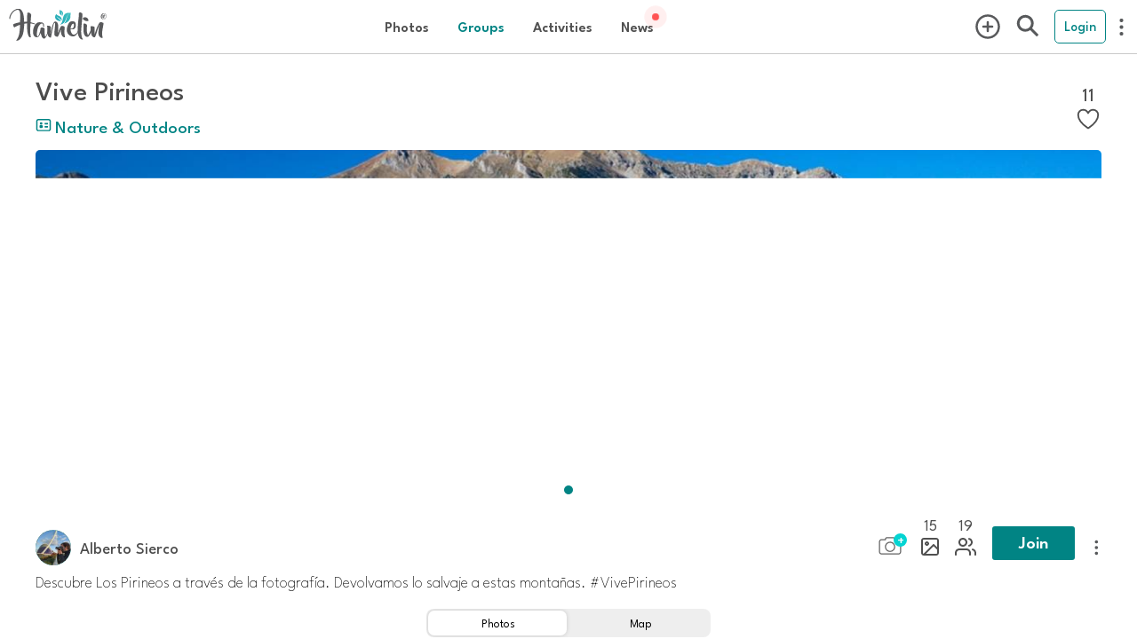

--- FILE ---
content_type: text/html; charset=utf-8
request_url: https://hamelin.io/projects/sqnkrtPWIxX6GzEhyAg4
body_size: 30230
content:
<!DOCTYPE html><html lang="es" dir="ltr"><head>
  <!-- TradeDoubler site verification 3199496 -->
  <title>Alberto Sierco en Hamelin: Vive Pirineos - Proyecto  (Benasque)</title>
<meta name="description" content="Descubre Los Pirineos a través de la fotografía. Devolvamos lo salvaje a estas montañas. #VivePirineos - Proyecto  (Benasque), 2021-04-15T21:43:02.466Z">
  <meta name="viewport" content="viewport-fit=cover, width=device-width, initial-scale=1.0, minimum-scale=1.0, maximum-scale=1.0, user-scalable=0" charset="UTF-8">
  <meta name="format-detection" content="telephone=no">
  <meta name="msapplication-tap-highlight" content="no">
  <meta name="theme-color" content="#ffffff">
  <meta name="apple-mobile-web-app-capable" content="yes">
  <meta name="apple-mobile-web-app-status-bar-style" content="white">

  <meta property="al:ios:app_name" content="Hamelin">
  <meta property="al:ios:app_store_id" content="1462792675">
  <meta property="al:ios:url" content="hamelin://">
  <meta property="al:android:app_name" content="Hamelin">
  <meta property="al:android:package" content="com.hamelin.app">
  <meta property="al:android:url" content="hamelin://">
  <meta property="al:web:url" content="https://hamelin.io">

  <!-- Open Graph / Facebook -->
  <meta property="og:type" content="website">
<meta property="og:url" content="https://hamelin.io/projects/sqnkrtPWIxX6GzEhyAg4">
<meta property="og:title" content="Alberto Sierco en Hamelin: Vive Pirineos - Proyecto  (Benasque)">
<meta property="og:description" content="Descubre Los Pirineos a través de la fotografía. Devolvamos lo salvaje a estas montañas. #VivePirineos - Proyecto  (Benasque), 2021-04-15T21:43:02.466Z">
<meta property="og:image" content="https://firebasestorage.googleapis.com/v0/b/hamelin-eu/o/projects%2FsqnkrtPWIxX6GzEhyAg4%2Fgallery%2Fthumb%401080x1080_1618522377155modifiedjpg1618522377125?alt=media&token=1618522979483">

  <!-- Twitter -->
  <meta property="twitter:card" content="summary_large_image">
<meta property="twitter:url" content="https://hamelin.io/projects/sqnkrtPWIxX6GzEhyAg4">
<meta property="twitter:title" content="Alberto Sierco en Hamelin: Vive Pirineos - Proyecto  (Benasque)">
<meta property="twitter:description" content="Descubre Los Pirineos a través de la fotografía. Devolvamos lo salvaje a estas montañas. #VivePirineos - Proyecto  (Benasque), 2021-04-15T21:43:02.466Z">
<meta property="twitter:image" content="https://firebasestorage.googleapis.com/v0/b/hamelin-eu/o/projects%2FsqnkrtPWIxX6GzEhyAg4%2Fgallery%2Fthumb%401080x1080_1618522377155modifiedjpg1618522377125?alt=media&token=1618522979483">
<link rel="canonical" href="https://hamelin.io/projects/sqnkrtPWIxX6GzEhyAg4"/>

  <base href="/">
  <style>
    @font-face {
      font-family: HamelinFont; src: url("data:@file/octet-stream;base64,d09GMgABAAAAAFu8ABAAAAAAyWQAAFtYAAEAAAAAAAAAAAAAAAAAAAAAAAAAAAAAGoI4G8lsHJAeBmA/U1RBVIEiAIgyL2QKgYhs8QcLhVwAMPg0ATYCJAOLNAQgBYcXB44zG4y5NcyznAFyFyC0qG7941nAbjV2OyG/s7OdjEZGzd6kQsn+/88JcoTMwOsFoO3UJSCLUll0VzJVtbs7671EV1PenUETUVnccpWFOIEhe7AsrzpzORiNZZJC89e1B58XfHmXySyyFhkiXuR+5PzD+dPhCXZ0QBaoLGcEEBHZwUKQX2e3a1DrZxXRlUIKxxz8Tm+RId6qE8Ik/6nh8Pu6M7Bt5E9y8v48P7c/971VsDUbjG3kqB45amSKglQpSpiIblj1vxW/wuxfRn60v6IY6MeiRQQGe8fTtn7e7gKip32lF+l53bugPyMXVhurCZNTMAMVqxDjPDAxGqP/fYt/ILue79yqmXn6WoMZHYGhgWgdQpjuH3DT/tFunUuNGgSV4AkBgnpQaUspNTuTnvvkRO2b7sRt/D/fvfDuc+e3kgIW4IAFWxGKZvlXDWoE3hDUrx7XM/P2/jm4b4nQAYXSFBYHtZvcRiA15REGYWL/XKpTkERK+rBqmGhjPFG7y8Emy+9yqHDiRQsAK9ZWIkPLREqVUCxB12zRQxTxjVcW+X84ppPs4P//9/vf3F+teRONgqo0/lvchlV+QqInMWvwRsdCo511/DeX7yXIZeYt9NwTh54CFZEVICfmW9ltHdq/Uwvq4RCRbBY5T52raWqm0+XpMhal1o0tF3BDPd4goq6DIR5QNRnQ8LdtNhRCD057nqU2ZvU8fL98p/efhNLfROFqukT4L2MMxu0u9bKU3hYXSW+uVeFwKc1HyCiPUkiBREiMR2j+3lSz3cclGC4SiqtzghwXchJ1RcPokOEQUuVRtfiL1e5iCRGBOC0AYrQMugMh0louKXlJXuCSMAWB4ULmhZw+QHIECg44UAGOKbUxFqXnSpcua+cyhaKrPW4q/6+aW/X17z/ZUbrTukPqyL645EXodLrrNGNac3pdM/EYN26itZWJmWnB/2/5zpY7N20S2v5/HrZUiXC7ND3/xDiEyra0nZfWKa3KPrjFEdS3OBC2dKFxHqEdCMNDaSCSJxRQEHguJzw8Q3wXD/rRPxUjN9usl2VxfttnNa/cFGZDIyLSFCJSiIh4Im7I/t6Ym4H3VbGeGSrDBinnUI2D0B+TLnchmifLIcTzdHYxnrX0/7EAwfEBABQCAJgJw4IRQsTEEKkAiFYiJNkCSIuNkK+lQg7JgZz0H5RXYii/ZFDppeAwWOlRsApKQhAAFgRADEFARwdyIAgQxnZbMETfFcLb1QsKLIJrQmbFSeSdRl/HSe47tW6YzkEsGxrO7O9fvO8Bl8xTdr/WKlgMN+HkuHj2+tk6fwkkU2gK/d1Yb1GJ4mKDxwRx12jNbXZEhpDbJ4CXEur7qvPuaPOqWfL40MrmDwFgONkPsJvefBESzsPvg4YokAAAsWUCoONzR73RvYccgn7ICDnof+weOWT8vF5wKPxjveRQ81c35DDnr92cgxEQWyaEQWDbMUzCdhyLqJ2ETdxOxiFpp+CStlNZsPy50vDIyP8pd4b8uOX/Tn1L9s+o6aYe7wcAA4B0GwafgISMgqPnW86up6i2X7E3gKHBMJyGeIoGIJChSJMWW0nJDxNjyMwBABoIBzyVTAa59OIoFZbCg4XAdylhBoCz7gyAJtCu3gAGAN1OEZBMIAOYXHsAEFsfASjiEgBkch0FgML4CnHDY6SiAf97UEAyCYhra5Gtt3wq1PA0ZBZvBk/74J2VvJ7hGtgZQE7Fzg+Dfezd28BoApe2O7T7tkeS3NfU18Jm4keGF3aoO5w7Ajt0lBRKE1bUQtnNedbS8wz2j/[base64]/7wl7/946JLLrvSuLoQnUq0OyOudJtXabpxLyavHWpXOzPBLket/[base64]/KzG4ZTi8EsIzpvZuJCGeVXZBxqx65vZUjbcRxvwPrZr5ZLzwloS+JAyW7Fn/KCXiRh2U46Blntj5fDdhqroHoLx5KHoTOITCIO0haqJM/G5eyfaCMis6vfN1Kxba+/[base64]/ooSe4Orwl8o7XPMV7vaj6fUKLhSwwErUHI1UD8OxjYOQYGzmPhEh5JSIAQHsaAGCARCQVyEGsb1+9doW+l64YGLAJ67A2ZmsT56Dlan7M119tDlpuBPuZfn9jq3vCxMpZlocd/[base64]/7ztUk2Tz+TWywODibTjNDp9MC+GAFDuQKOuuvIeFVFuA8kv/1OPix57Hq8NBatLlvAamu4dJsh5TBmpMIwffFQAJCvmL9zJtcoc77WcJOKzSoggZogeWmtfCta6uG33M6DtjfBewfQcLg6zamp6vz3//y5yljUm+kuPZq/J2pY3ozDQPyslPLAspld1td57QGgNx0w8eubRfYJa3LgPLY3Smm58f/BYhxvRMPXzrXzffI47W5R+8ClN/PI9ejHlMBZKYbkoMkGzzmex+0Kj8lcXV36ic3i4O/g1yt/d+ttwPqG5cU10cBHRv+EeSbRzEKaKdsR8N6sJMA++6HXWx4bZAMUvjw9cPJw+XEBMhIvMuS2ZEtk3UAoL1yTajZe6HU/PX1cc1+CkPV/P/L+IhCtziiH7EB/apHruPdR5EDSdQ+krwM6I89OQMwX7wJGdmzAXGz372JHTh7VVvN9giqbkD/87EfVng8CBeoDj5gXBPE/JMEYNz5mDquk2SN6lxE12cDxuv3MECG6QfkX+QVePmEfnuQAJinhRnjFI+HV59wTzTk/tprJnOchE6KJw3AfEKNPYcU89uPgsrfJv+BZ9X9uaC73CkAwDpmyUx3JAdJNql6+GtviltR4k92JE1+R9JkwMiKYN0AWN+7vanZH63NgH3IltbswiCu7rqajAe1CbykjYr726SZA8AOpEPn/d5jkHwBtjFRl4sr429che1zB9Mjnb3yc0s3n5qQUQrlbK9E12V7a4mhN5/xkrAZe1i0JD+JRctt01cA2hOmRzAmJ+jIw+IKDgBdFKj0eOuZ+377XkuhshFnULE1bY1cveMEAloOl49oeKHi9MaMBAB2OMd0+49HRXN1RbfJKgGpQnnWQUELlv3sXt2pYoxdUiZvwt5hqLER41aWmB5YACkBsA8oYRFIL20uQmxGh3xtoe4rs6gVteg4/8C4MdZT67JHAFr98Mg0mWl7QHp5YHKzmh3ocnTGF1RnQVP2/IoroHzTLFj279TTraAjd/eX3IrnbtWXt5MCcrcpAbowjC4dSaf2Z0FeMm+irQFY2LhR0b+6f9G2X8gLbqbj/ULsmfqE0wvlcrojoxlj9yOAArqxIkl5pl800d1y6UqtxBX0LCWwIgG9hK/wRQuWIrGfs5TaeMU8/R5gY9Lbi4FO+vs+Mkr7xMQ+dN0aNNtA8fJ+pag3aNDQunSMFce4nzQYkwJwPobGvvweXuGqJtz5aMyTfBAQaFE2ETrqKwRBiRitPB6NjYrH4K2xM7l5b8rBk2Vi01G+sEdfP3bQSH+hZQwlwUMrCvWu+4u7aTmjDlsLOr8ChkPDkothcK+mYKJ+rJ6DUCkwIqu6/uOPnY6sX6MiRpwZfoJJeYgKCR5wx0sP8I5kWzqSmEcfSbjs3xwY95sFgHR2MDxoJFbevpTqeQfl9S+cdnYMjMd0ZM993DEE7x7g80pQQc+GQPvluasiTSxAg0/3NfOk+KeUGCgSudUtV+rEr1T7wig/eotX+ApeFq8wDkwoLJlYjG8+sP7FmQzqxzzhPlleyd6bBH4B2IfPQtSYJKb36OSYAInRnMjaoHAXmuQTWQIFd/bJpgOi3Zzt8LzbpZyH6m8xjClCyZNlnNgohalippiJaUImZNxfGouhgOmiR/RARjzT29HL3VbfoPTZT7NsVcgbWumxWOevCOFrWoGhAQs8X2MorNjGsr+WKASbcKCx+ZOkIHoLZSRIxX79hAlUJAbeR0IA6AGkgXxb9ARNtkZD64mV8OUrA6FcdPAFZcy+BVa7y8dhYxdavhzU8ClzmIV/mh6C92MXfIs/dtcSePPrLDJ2fEXLUqbJalEUimiTTr33O7sQ822BxrncLvvqAWfGizKIXZAhv/rlqYBhMuF/al4iIxeLVREFXLptef80haBzk0X+P2cAZ5Sl7x8zAqjs/[base64]/eHW4UbbRlvt9r1fHXTc2dv/+n9JZ7ddccs9jz33xgcDPUfq6nP1tonZ7RgaDiFZb+VoMz/S7sCVt0BhoiVIW5eziDu7fZoSVWZqssASy3uv/fGo0Av/2nZ7/eh3h510PvunzRu/pt0DHV7q1mOo52hjc2O83Tx7DQmDBTErak4b3dfZbrF+/QgsqPlY85noaMhIcBTUMceedezZx55z7LnHlvE33DdCzrwFiZYkyzRl6jRpsZRolfHPaQqoXYMAoNbDaeuv2ONY3yexC44SD/Mg9/N3/sqfox8R+r1Y84rHfMkufeNtdBlZyJPo3hTPF669wwTuLe9stxKWZwx0ouyeQCm2TgCKNI7D2MffDUYB+lwGYBiUIQkn+rv4ZDKG3k1ASDHtpyekGzIAAAHg7+CB6E4xz34xSzH3zHbkDk+47kVGNwMI4DA1quIt7D+EeYRjzELjcky7wO9/775RTyIjCqICsgRCg2mxCCKDYP5CMmb86QmyVg3e9OM7nQTBfkVohpBkm+qexx7fBLPYAJaaIu0STKv2dC4kXMmSkGwpvxj8KYUGzkUER1EKhSlSLF+FRaZB9TGcSKNL+ulWPyrR5oHHJkwy5xMl0K3r5/GR1rlYaNN1fAGgQOdWN4o+4kISAEB2vAcqeJll/5isiI7yu3KcWiZq2fw/SEqwCQBg4VoASjhUuZcUgBAdgF3tcx9UYg0Aqv8VqrYBED4FZ/4ipRQxdQMEAFBwDdj5A4nmT9Qyf4OG52+xvPk77Pz8A1w5+xBfytbaQawG/CZCOGQmbRS/eQvpkCl40Gr1A6WcOEhQZwMx4yRKkS4yZ/FK1VrstZSPF7KzSDgNZ+H8iZx/mWKv4pNSqJQpFUq10kHpqQxSRiv3q9RqvrpIXU5sAUqegnwnUZq8TJG4nhix4ycPDcuWp2TVRvpLSsfz+bgA3+EMnD8Z51+i2KsYUgqUUqWVUildUUuWHTI3HVeYX2c63/oeAPDqv/B9Bnqze/n/gN3L4ZdfNni8ZL2wf/4UAJBCAAtqQxTEr6cn4148i+54Fx9ioKEmBgOzGIyhHKoRG9MAe9I4Jf0yCABsXuyVdHopzTj0BsVeCgDFS9D+xBkzJ6yzrvYlbwtStRlZthVxUWiqNO3KBMPBJSRdVBa9VpfvOVpNPnWKDHnn/xkwt94ORg9vsKxWq/[base64]/Xfba4YDd7G112DeO+s4R3zrmB2ftd84Bp/3kosMuO+qq46445poTbjrttrNuOeOOcx51id5FCa5KdUu6dmn+lemObPdkuWuqx/L9Z4pHqvyvxluV3qjWbaaPmgxqNs9nC3wx3wgygxN+wfOndz1TrkuJF0q9VOaVHPdN86TKMpWrVymfv0ChYsWL5MtbtGBhs/Sa4YN6Peb4lCZ2QzFDYuTO09706SAAFjCIEA1tljWTa+AJTRb2tC7Xg4bB2WDCk2ADf2/bAmD3hNiVYp8mDkrxCy4/jCcAHrHVgP0EwDDg3A4IPwAw7woov3a8c9jqMed65IQGbEuMQlYGmdh8/f1FyCE2YEK0Zx9cOM/F8edGhscg6Qa3/P7I4bCSSYw/d9BgVAEfnG6nA50j/Ssp4itbh8S4p4R4yKB5ssFA4pu5k/rfkHEayaIHlmYjaDwMXlQjGZVhNyDFYaXGDL6IAXVy1FV0qCDXNHPLkB4hsyOYxIxzLdX2yCFmzLJnibZs5GzJjXPVoYcak6GXb+o0DfiztW+lagRmqjRS1x1hQzRdLdAceRG9EHwTAWZeEyS+Jkh/TSpYMmv5a2EIEhEoPrjCJ/EatAfdln1PhWAZqFbiLFf+AYNALI5KSzUwbewdQw4/erKdz2MumIWlS3IZZTERlxlQijSQ+i6IjAcZoyCe2/3X1z5hC7edGTjykSqcC2pE8fXM82g/OB9AOP6rU9Xv12YDDus+suUgrL7hJsodKkzWbeT6s5DUdVP16VSY/CpBOuHIi0fSqQ/J9jICRSP+q4NYISIJp9utT4aLg50KarxsGBeJsIg+5RXKmmD+7W9OGl1ilEMIRwNnxDA9V3Y4gkYeSCKwFGBurhLbzuBraSiGcJsMfnQzbtgoqYqgm0pGghLhZSYzRobOnbUCVs2ZHTKg2Tp56nYMEyEetS9yGBzDnYoPkkom2E+0YnK/TikwSN2wSX6qmij4dz6/KA9nZYlVtvyCdn2ZV5R/7qNeznE9Vi8yf/lgI8WtLlWRtIq+j/7YnClx1JrStLSkpKhayoTOan3sImlcUtyIv5mwTMk4CZB4pwlqnePtGRSnIoomaEHzBJenVRzy/KI/D8sDmVaeukuUtIRAqFqXK6fF64zqBVSOJBD2sg7sZ5TbFHF8UZNxNW7/lWU8+uU9Ar5wTEU4slHyyE0bYPMmTHDjho1y+RJsMYBxm8SRCJnRyJ/1OEdZS7qHGHv5WdkJiXi/NFz36BxZ7BMnPOO1+fYmsccH8wSPt/kfs6V3dlrqWXmR+wv0yDu/vZMphgCVslxz/F5RNmh2ZiaD0ef6v9uJMo6wgjfXT43JEqb0TTndk0J17aUqqaaGKNqzv/8pPCcbHuC1ZvGOh0D4973mPGlAX+g4XhbzLfYMNPy/mM/rmsXvF/nHpC7RVayNlx7ln1kePkoFnj9ymDC68nQh0eAb8F7SkytdMTV4DhO7K+MUhbAAQWgat/qqptgz3n6yRLSTTA7siNI+6HfGZYvzUdRk1MOlK4zU7cQARjXBDnxUPWdiO2H03vWcVodAqJ6yk6rnUjHZc4Yop69Ddq3BErHrhGcUOT7FB0F0s3sjrBt8qpD1KGPY0U9fn1QOB8a/pRj+mkORnBuQkc7ayZf6k9PUAEN261rFVzPquD3Fc0H3CG4T1WllwbvM2ADd8aw8a91u+Q497mokHWg8A4x4Jz0BjNjRNKuRwLn6UQfVJ2fo2iONXnt7RtsYglzkha2u9NHCKepH1PsCuuujyXa/0QP5SKJ/cfETkmFfywxKpSp1ouP49aLZ66dt5kxtZpRLhEi6qrARDd0a/evWu3EFrEL8Kklwo6e0ifGcyINbREFCPmH7EUVgtHQgzs47hkzYmi6iSwxAQUlr4dJYmd+aD1S8RHcmErH2U9VdT9W6ruMBd9TAEmntV7dawjAI54McZtzSc2TdXuEIo3qluO7UgqM6eD7znHH5ewBQLMMZVQhjdxMgQBndjiGrtnChei2WJMrbc9RSN0dY/Klqji6tYVfEjQhFnSfyths3ZHYTDT53l4+AzCjXCfcntXWzkbzQ2RINJ08PQEZtYH356ZWg5NXMiy3tnnocUqqompmJ8gpY9S/JquFcl+4CHqZnUmxZXS7++mlCgA7iqr/[base64]/ZH0EgSIx+YZ+uHr4WjlxfwTe3gCJy5QpRpntYY76oKM3NJng+S2mLL20qoI0s4cezj1CWq+icAVbF82/LuWU8bEu3dHrK/Ka1vOK9NKJ9PfiQdlDRIyqBqJgqEUS0Jh71rSdcPb4HNkWf/up/QGvq77JKM8uYee2zhwJZjvN6Sot8VI/MgoQAdwvugPg+hWqLMZk11tLa3G6Bq3x8OKvkaLEqP1fSfmg6ONGAPsDmxKzNteHqZPa9KEUWDkj+pcCO08+kZeRh9OO7v+Sp+U/JCpu6ynPaZBRCHf71OH3o7cXgV0mApHV/WyBAGRskaDINB/8PTEN9hkLdyYXlXWygyN2ovatNEoVe63faaBe/41MnyLPnFlJIJwbkFWsdPPZnSVLhI+8IpxxuOSFJCpKyqNnfdC8piAUQgQFFIzaRqCgAQlFMobAIexHC6J4bWBAhWD000aN3p6bt9VMjAm0YWfybMBiDxd9pcfLJrAGFkwSzKj/JW+UmD9UyNt4u8c7vk4EXXSE3HQJouXanuoOWqx5hr/rSJefPQuew/ZTGfzFE6pFJ3Hl4ckTK+uV8rJ+x/+qnMaJ+cufsOeJ90+PlnRi2waNm//KdzmQ3eWCBYRwg3+TV+lrHaziGMHrvxNE3w3+voow8IfYa55pyL9sgDcHVOe3uB923nnbtQYaHt8Gg5WL8qWX7b2i1BRWdaumx230Spn55DctlR5CLtFpA0oqt5dSkr9qLhrzd5mrDWJCrWUP836INMH76n4hHz3GG+/[base64]/q/[base64]/ML4Ncd0vU2BJs6KCfF/8BcOyY1YeP9Irtm7GHRg+k28uhEKUxe8uu++6fnfkzsccy3Wn0fvGS880WuOJptHSuPrC/jNem+zOTL6i+l+y7r9XhR6anU4+fEtV43GkMVVCStlx5HEsU8IpXJx331Kp2m++qLTKAdFr7bTAVPb7TcMzEtcZESZ6V/GDJxbVayuRkeXzlsD8b+6LrSpVY36/eqqqNd93mYOWsW1e7VS9Vqmk737oKJwOcPu77bOtxH4F45ow9oR1/8uJU9+8Y6dLep2JhLPHVzf797v0tbYq1ZdIs64Yk7H/Nov/0oy/z2SiP/lvHEmnUiOJzLOLnoUdx+KoLm/5hAdzWZZo3m7UZv1pHtmf05mzhNaQmVK6tPVecqh4r66eOoiWxrIeBRaglNYBIz2kkjglErW/zMdB6Rre5lRTHUuR6vgyvWyb+0Pd6fGNjoVNuWwqvxthXrZ17VdutVuiWA53wuzrDaq0QsSHNRsqkh/aMuEMaFy7E/l+B7Lje7D6ddzvl59jcZzUp9Rz3mnJPt/pzsTn1jrimTErUxaSnLTIi8zf7hgdQLiWy4/axc/c5SooRf1B/oMjg3XfMYghQF3oUTTEaqSFhIh20eX8RhQE0xt2b999zvEct8Xzy9vDBZ6UFrtzgH/SDvctPj/D5moQDYcLTZ2vnTyVtrxrTjyQihez3PnTTz2ZO/XE9/ue/vlE/ZmyH06Ga3n6TvcmJit/y/t4WuHOZrNwV36czcP7kuC9FR5/CJsJ58zZVx95asF06un910JjfyEnn57nYZ0d8/yaE5HdFyo7M3nI2aHZBHNB+Ddrn35wdd+6jCe9h06Ir/ruvKyyUIg2/53VmpvpKzAyLRHjoeYJvXk2EDDPZR5onDu8p8mkOTYcsWjKWYVCnVTKSmazrCyKWpFVnt8tzbCNMyMnIJI5ooiMhe+6uYpOiv0Enc6zDc1+sCt/SOWIedfNnO5i8/KNM04mw9qVuIGMS6TjEIw7Z8nPrHVaeN7eCw6UyZwM/qlJzCdUASEMZ1q7f0aUPvItBwtxSsIZqa+dngpU/7S/iJ0xjso4mINZjCrOS+xuItTfRMv2GSWUC0rbZRRZZUjNXVsasn8gd7JUI1rzbDhsnrFsVOowExp4WJ9EnJSryxaLuiJvNGLQptrmmvi1PlqVm2kPMbLkHMxU8GCoYdpKMyf33jwl/XSOa0W34nVhmmZmmggFZwn9rHuoPjs70mzNDq9F9Y3NsdrCioHaY0yK488RuxO6gaoycaoYx7n3L84UcvjMVFWGzPwCevplr1oS01t9xDS5VFA7bQ2bdtFhw6bHTEZ1RW8YM7VTEE7GjrRlcMJ+VKmJKAUhzYmwfmcShzIykIPVeXH/Jam9Qo2tdP71jt93LHxlAXMW/tvRQC+d6veJwoaompfX7mbu9+om6mrjMzPr/Nmu4uY5K2KEmYXGfAGSF5BKY/J+NsV+1l/pZfJBUPSDnn8DGr8UEILoH9jXM5nfO4fH+Wg2BzFh7Nq2wpqdF7YbVlTtk/SGKSXiycoyxNpPBJnDyQ5OZTmyQrjDnxEKUbe/0ADZOI214cAt1Th3FavFojDOds0KznMzZk8iyP4RVZpkWth8yrL/gClbijqmCeFSVvlKpDll5m8z9XC4v2rZy1YJDB6UF80+IlfLSb528OBfrrpDj9SiTSuqaHmOewSp3V6lm1Wi+Pnps60/x+JzNhu+MEFarS0Sm7fbsdmWxfpjRi0rY5isktEaDFmtvIJh8nJWbYBpZ34nFeZ0hCciDVwa+smJmmT9Pd67+DfgTiQnsB1g/4WZC45F7byf9AwOfWvHwIPnrTRGNSM0JGQCfduMh6wYr7f2KpuQg1gkxh2u3W49RtZdAWmY/vyloLVHYPBpRWKLAN9u2xkwqhmfpPUJwVtak0viyvRipYlgKYkorg6F7CaVV4vk0DIyYlM283p9rFbNKwWUGd17KFMlT2td+PCCMorAxvvmf33t+PU02Sj9wJf6hjSh2i/SGPBig9mAREe2gP1wC1RVvyraCIUCl9vN7DWJh9Nao1GYzMPUy5y8cYRb2D5gu02i7hAbSd2LbWPv51cfeXnT29Rr20seSW5Nuk4CLb81/7b4Jbb+sfjwQP7jxW1/3EPyS94Ote0z9hD7DV+rj6xdKJmvrcw/Yf6CCD7byy8usM0cW26KynvUFk1N7eNn2k75uR2HbOJnXrfEZJHLzWYxDzeikNXu4XByWIido5RQwLML7CfG8nEIXtBbxb0rcrshzopCMcYZAj+N/[base64]/SPJ25GAxo5yn55ht7pgHDmMLLgjwdEReLRuBeCirHA5bMqbs5fhz9QgpCqH3pfbIsSKqbnggI3i5mQzaChJOhoQtnPl687zDYZtdNNucs6R5yWuXNHu+Ekq68xaqX638oarTVvV6o6pavV7UQeiy0unB1nZPV7vIo/PbHXc7dcH/nO/6WdWxWHzYvEdsS9nU8kRaqlanpBlR281UvpE2PhLFNPVRvbVESeRxhSIYVSmVIaVA4pe/MMpoj0DXE0/1uyXxseN0j5iC7GzcYX6rAtd2wy8PD/1vwRtPt7KwUp7Ft0E49ceN/fa3525v43jYPrDceEki5Ly0A7YPtWn7XsZ2CP4d++X5aXvA0MOXNuujM+aAJI1BrYqUaaNyYh2R4/qmyfTBkkfW+tfDe5xO4ivoCr4hZDrfP8N/b7Kcd0m8RFf81iibf+pu2Puv4VTC6HtP7PPU3nv+wMqp4//2wvKfYPnfvXD8W/YP19UQNdrN1ksJxzw1Do6CV0/yLC92nAbcluLPjL4K4Ld/3m75Pf3N3sgMO3xKuGtf7CtVYcHXYNEkkSbUzannpIeThy3XLsqt3SWo4UyhH3O6ysulx8ktVOPtoQH+67e6TlqddHr+Hh4/O0QyoLcQzz/FoAihwypHeNbpeOsYHCihHWSyF8/0SU84BWpTg7npW3bF3mIp67dUnzkMfqID3bOv1n9X1zjwLKXb8LeyDS5e2UJMjh22WmaOc/jDRw7xdjjg7GWn2MczOzx40L2Hc081pZ3Bo/fo+qOTMVYu24uAyMdrWNTpMY7abm6eOwn/m9kx8y8cQqqoreabpurPtsyD1ZwISdWwLiu2FP7yyLav5rkz9XxC6rUHozv98twNBxfi+9jBG5EHfc54PtuQZlG7TDa/vrpPGfmFhTPnX6pblXqFg4ytm7rqtAiu6zY7bv6V/Y+nr4V7+uyZ6XPsm3bsfUk3A9NvO5Yz4M07lapEpRDGBQXO4pDZ1XBnhcKW/5um3WEj2GnTpXO86PhJFmnH//VUsD0AHP7s+afse59w/+vJpgznjPzxWZJ80/rq5MCS58CiM1SPwF3YLB9aTf7lky7k5wP/+Lp6oTJXCzde72L9jJwLFj78Q3ein/7AfuqDEK6yetq1msLZo/gAwsAGlhBmCrsIbD5nXAh2SOTxgpfwmLvgJc/5m6AfKxB1WhWY9aulhgzRqEb5HByS6fwpBAo51+qtp1vm5566U59tPVk2et84IS36ZVz52y6sd5LofCwtFydQVEylZRjf2veQcxyyTfq3fQ/G4oX0udyNt02vVZ/It+4aGR69+4HycuJc8wkH336XVKb/auczXUIB1+pA+CIXm+sQCNgOJ1cKPhapkWH5NnXKjFoocUQ4MkWAw3cIC6dWsb1vjzFZWNvFCUVw4Iqf/VtP1+iuCadNRZkiqf7y+bCYypFyiTPElASu8M1+08GaEzNkp8sDE8eVPN8Y1CmDVhzkjds92/svVqdXMWFWLBZSVY33flQND3aOB67EBlOkvU7FbVIZGRIbDxSZiQDGERI461DNFpsInkDsygrM3rKL/A8/YiK8BVIllds9gqC1OyqWkzIN6dv7iU9IJuYkaoaY52+ZJqXAbcIPeujpE8yhVaZfwRPqs2wuASW34dLFZqv1bENSTa3mM8zC1Iz2bKJXqvfeW1OthXCvMSAfRdnUbj6J10NUN2u/j4fHc4sEPGfmI+m9NunzDz09ejeJYy6bDpQ/BFcUNRptSSMYrVZdKKm1mqIanabdOycslsiC0YhUKg6HnwWJMvrGKn2rKtXNXxAE+9neHl/v38JopYgn2FXf3S6OPQjsGxQpH8o+TO184FcNsnnoTP8PsvpPtpfmYPec+jmHfTQZkMcdP1H3f2Lb/6rt4Mu293VO3Pe5eO9nkheVGM6AdP+tjmnLPQFkW6orqeuS/Stc+P+sreCsjWCfDX+fLRE9A/gToH1SHBP98+IvdtgqCn8+dwpsbL2L7gr2+POmN1z99PWlvT/l6XeGEx+B2w/023n5v1368R9c+nXx0wnnoYtOIUtm7O37vpsHPm9/67SyepRkL9veaa145Gl/bU5q+XK3lJCKLSTw/MlU47hrr7bLC+r2y2wkt14c9+7Xdqu9bzdWbYF/PjolI9Cx5ppLiaDfK03urTz61lWzF7vsPWSWUmv1NcnZlVZw+N1tH3a7RWXWW47LM/[base64]/qmPfF2WjVm2X4EW4Hn+Mw431GAbm5F+qAwC3wNqixua1BpkCMoqoaLqotBiur6BkPUbf0pgqhTQVCB8G+1rww+D/89NeAeAVkqfMmUisUjZU8F8UrarHA804wgsE2GBeQzekqHbvIIdE7l9U2GKo+XQkyYBeEOCpZL4Tcbddxc7PS+cnghgvcUwevhe/[base64]/ceQOwHX4V1c8/WaZzrRSSUUPxMulaASkeCaEJZytgbKZEPm9lalGVI62aeh/cKJiYPCTW0pU3Vz0g1tO8JtFhDLPJviZbSshQiiqIXD/[base64]/zwMldmvMnUExzBbuihYKfs9qQFSd3/SX3VlvJfSOxIpvwmxRbcqOs9a6vuDg9+RlH+ZFP1cf8mPMCylQCq+rEO3F98AAJNb8x9F2La6/nkArgkWo0mvA1yTVBf47a+bsTOfqwBsW4/cAHiYzLxOXqw1NIsscjEDj3bBCQOPmyFQPrD/G7hzoZmy1MUSJbbrQ+o2PwfUWMTz+M2xPPowfofFHgX2kdnOQQwAwD+CaQDEtgNjBt0Qcn2YoOO7/Xz0CS9E1RnaqaH2d/ei11s1Eusa8p/GMnI8ltGq5vyUOfbHNl92QmNoWxS+93PGnn5egl7NaH7aMQ0Bg0dToCzvuynL16sbk5lDctlnWerz4KrfZ5A4bS9ld7+Q+q7Qv4cTrKJ2T/ZZ5MHceDrd3e+nveJlh1eyTPFK9794ZfvFXvl+G1V4lfs2r2rh2mr3Xs3+zMj95nJ2OH61ELixzb9YA1e6A3i1Nme2mbj/1JwAsH90YfHufy/uXYy9cZN4+9oBwv+XhxfXT0+Z3Af7t259oS0b95u2KYCzBBEEAABbAGwpka0okoKojlSUw7Bd5mlsCNcqW493OYAvMYjlkXLhhHSmkIIc8/8NPA6bGZAMYAWtnXkA6iVySBHVXaUC5TDsPakXC27XgoIYxIPWRIpj7m20xyEYBQ9Gc4nXX8nXBB1/wCR/TR3xVy3pvYwCQJbu8ZPafwT+/[base64]/QUXnnWxFIphzjNeSwsEdL4XMjz8JgXd4NhLwhWE5Xw7sPeXQxzshvP0Rqndp89uJORGuU5YAhj65HodoAMcIy4AME3fntRED+xuLDG3J3rHCJyev8Vu9Hv5w8fDhDydHa63OAM0SfNVBT2hfhn+1DloMdJ/TQUY5jydeSkahgV0o4/dHRwOPY5MbYVSlNpIhWIGDgVfJJnP0oLPMzHcUsqjUA8N0IgKndhbFs0dbBMHAit5xkvTiuwUVcjPsx+r52zfj3+b9/SyGA/K3UEmrNB3h/Hev6FQog8ueZSLvclg495Kxo3Sp7cQTTED+AHs7bVPFV5akRNqjeCZaBCFvkyPpzVigD5PhZhdXzWpd3l8U0/TAex+k6QcDaoPymc0GJ1xFP2k+ySaejdm5FRLB9gviQQC/BbYW+nm3R1P8v3b0/FV/Zj6WkwrVVbci8kZT3KHemS5TXXH3WK5XBr0ngqrn4nmY9cOyF5ciffv7vSNjGG9XAF8N9CttZtyLH+c/fxoezOGWCnT9ME279S4DRK41TqzvhNiIjW9glnGd+IAwhaUCt9kksUZO7uj4+P2sST3i6NhFde+JUeIs2n2k2PGGlMXFgfs4g5hB/KBNvOlRpMH50bzqwbT4anYE3XyxPji7oFd38nxcvtbP5qpyV0d751rocv37cv4uo79s3PpXSvsIQAIAtifmwEAsL8CoOL8J5X/P8l0VWZboI3ScBwkqruheDma68TIisa4H0/jdXyMT5kGjjEx5QiN5CiO4XFyxmVa5mVp1mR7Psrn2Z19xcZVkz3RiU3r9M/GvKQyq6gq61aZlSNRScFrokiJpEzSVFIpqZbUSNpHHCPesThk/7WrWUdZ51iXWLfYXIqkw6bDscOjo56yhL2VvZf9M/[base64]/YnI3YAjjhLERGCmD66FdsjQ75ydZpN0ai3QTbFkG6q8BLKbHVBRRWXotmRWcSRwTQqWE0QUcShIIdS6rhHB118YIhxMXYcz5XnxwvjxapIs7VAbRIpVEnKUIHUuqrBEvNjK69WlaZ6rBBkuMyHnO8y1/qOn7jLHz3cnN1f6C8MFyZ0Vdf3vs7pku7rz2HtWZFC5C8KE83MnCyPX6IiT3bK0pvu9GdsxGIbsa84RJwwGWOY6GlZsSRpv9+S1e6zHTyB1FYaII291Mu96Vd5qy70Jr+a7+azlene3tf9czufPOHP58fszrLOus5mNXtR57Jv3p8czjhcdrjr8Mqh32Fyj8gq0Cq/[base64]/Hi2uyWMxKvjP4xf0glbKXoKRpZBkauJSOb0Gj5ZcWkCna7PMYwZPxWXQ6hYyWkkTMyXbsjjxkighbciTadLdJeS6HIzGxwCGxL1YSRxEQogzSRHxQRAaT0aiPIHl4jymYGxmuusBz4tvKp2jlVQiKAV8F7IPIj/7F1WCiIzAkhIWMxQPU09IZCml6VSHFTuCnWFc1Zjxto1R+y/DZsm+/i5EtZEVAyow/4X0JMAKwZRSpsmhmg/JX+xukuoUsxfKTKFLVuwbZGwPG30VW7IvOnutkJ5rqyf1P9rRpnXJ5jjsg3EATE18IGm7E9ylfWrZCoRCQ8dQLfDc7VDbXy8q6RbnfZ+Cn2RuKeUds+rsNCs4nqJWcfvhEz+4XJ8b2vbTsBGJyFOgkI5wy4pt6yllq0gCnCeDRySAmjszM5PLOsbF/[base64]/tIuB9q6M6RjIqG5gw+Eexa2pJCsmkURD1IUmvGjHcGs/WEj1Sz+29sbSBtrjeUkQzRrQ7TkFq44NUDfzvW0uJC9Aa19pQnvf6UESKFrQKjKHxlhnavk9aLdCsDEP2iwfPyUhYTGJDDCRIJEuKJngwmam41gkf/gmxptss11kDz0oet9+7tyFt8gXb1B4bHKpyLuuU+gPO0JLHxqJMkOElUajS0bWlF8KPYk6TgYqjIR/nFnX7DGAohtLIwcYgBdqYCyM+JOzEhCUuhUtz4pAUYsaq5xw+y18/fhYbnp0ECdJKJXtCInyi6aOsyryqGQKGTIitR0Z5onuuiW+2askrGieysJ7fsGKBzn8qF7OtAuAHOR1N17zzSC25P8yyRifoUyLiRwElgmjAi0/hSUtgqQW+rhnBJ9TNG0o/G2lasgMqzE7f5lKW9soubXsRjVuCmqxvcNRQpXNkfPa5b4nDnzsVgenZFQhT33aaSFhEgUQifnrhR6auCctEERiImzEbqA6Xl4tsGKeayHXyigJHDuOqESA1qWoSDEOi5qGkMg2DVeq3u+/+/uG854C0+A2CmaM7w2/GJ7mbWYvBixy5pYYSjuDidOn3rqc2U/[base64]/h4Q/RZOTguzuAjJ1MztDxdlFaPgaeACtAGF1gg+KNU/wMRd8xXjZ4mhHrJx0b6rnnEEPy+OKE19WNMCha0RKPbzlSY2TQaTUTb2y71bOwrcrtZKr6jvQNrwoiR2UITFCpTIJd9Cke1O/Vmuiw4Mr3yydIyitp6QJnkqsdoK+bBHJWlXsG/FeWbkGtGR7dmTNGCjEC7J91rF2nMNfKyKIVBnNBbc7ng/aibNt3phKfFR3RGPNMcz3iaGCK7E3O82dVOs+xrsafFwLbdTBD9dkBHRA8uNjE6NDg8qh0DH0g8Ch0sJ+X2nvdqat2smAZvQ9fF8SA9+wHqU5tn9Bhf2OO0+HnVRZ/dDAVhKwTvRI568ShE6Lmh2nA33ufhEQ/xyZBL0uW/oyeO5+ZMMxQ8DRiHQTZiZAbHgCx10eAumx3HPcIORDUbOrqYLQFP3jK45mTuFyjx+vk4ArjbZla3r7rB4r2xu+HxOxQWsJw5zOngfsSeppDIjqegQ3IJyBCcyiHQC3//fGGsIItPHqeTTQK9TBUrueOHB42GbEEX6hUqXdwohgquZHjYYAXpiAV3HFjiRUbVLRXngf1LBZkbdLCIESaTDgFqMUXCPAwj5hIyLFZo0oHnJNE+g7w3SWVE/sOjsJY3VWdvo4phI+MxeGb4SYYt41XH1VwP6s1zDifYS9p9KxX32kikJ4lrd8uB3YQvQj3pukyYQmOwQzpuB+me5rDC0lJCG/eMNMkBS4VtexvhZScgygP5nO2sRC9wMvBo4DTFc2JyEnB8qYtDTbacYYrzAvCngEyD1GcB+epKEhmXq3lEfjtkGQDYqtiLUY/TQCSWuEXk5oq6Nb4yzycFbf89FN9ytrV7Cb/eXorpcqR7cIwrz3kVrR1GccSgWqqHV+fmihCDn4EmEA5mwsghzCAOCI1yeDOR64qLuw0UWjZUZrZXGQNhKrnMfjKCdIdrvRxJBJjKvAqBkRBFK1zbAiU6q8OFmk59/6Rj+/W9zdn3srIoaC/44zkU2Xz2VE/[base64]/XDpgjDXcPkOlhF30vmKjRwSmEb6ZvYW4+AB2Y3qRPI/XULiS59xfMlgV4jvRc9yWKymx8Q9kdy4t3EmNBTdUBNwJkkx2eQ817kLZ5qaYmZuioAAmfLf7zV39ira2K5uJEtJopfHkurKvqdQxGfbgPmLRUZi+BOwmUbsXWunEJUkMcLg2VjG4WjyrFTIwe60mVxNicFxvXhkwTOOiMMj3YFfcZU6mwA/uVLrV9nBYGs4dAu9eSQFzEaCSoWxMSNGpSzle+4Mi6zWgPcczBgAbelAHg1TLxYCpQOLgW/kKzTmZfd2ZuVTpyw80SCx6q5W69d6zSKcswzA7CXJPp1MLuONjY2RZG8VlpcF0lpuWYHh/iXkZLAnAINJG0dTTWblREeH9uP9RZ/wsz3DBDhqwxAkT4FItejTgpRfXNmf7GErzDUlQhl+V/3oh2MSv5BczY2mdsuuqUFTIguSSD7bdRVJ9K0x0HKkVCLfE5WuWAY2YhAt+oRvxI5+3uf8o3VcSDDZ8GnYiInE/m2IgFCUBUWaoE+niIVSy9yUhSOHXqzmMEs0PSSE19yDBlCOXYXL1gk4eEmWmjvhigGRc9/at+wrJ+z8iBEb7N9y5eOjz/u69boHnZ0LJ7zs+PLm6fS4hfS7Tuhjo7BBYg7m/1R0m9gIktNpuoM2qY5DoGqO5GQsEeZOjsuf/4FMYW8HZoSYecIUTWQ72WFOjzXdBsopx4MjPfgKZyb6qOWS1pPZW53jQR60OPnfK5dLmtAUODFIbo0CN8Hw8eqo0jARQmYzQTStsW5sPaCkXmiDOK0zQeKlCff8yrXWgakLOERBS7RrXJ63SCqaP88TfhWNTQz3CdDD+PGcveZubQ+DaRi8MA/pZyNeXHxMf0onpw6PiNOyGwjCUcjIjrutB0f7vdt/qqCMBTxOz2a0ZKqgQgxlV5f2r5LLe1hoeyqSA3ku9T84JEqs4y+HD5+6o4WMqTLbEMhI5KvXxruqkNE5HWuqgEKMKf6kbuXLl491ag/y8JOqI82O2VVPx6CZnaayfk0zKkPtYLpoROVEQ6wWJFwlUaIwIPEBQ8bBXu8c8UgFepQ0R2cvP/nU3EQWy2TgBtgSNGZwNxojmnYMHNhB6Jjs8jT5AGZoSs1WCzNso+FrsxxmmOQFGqpdMzEhxm2QZE+h6s2BOmFrYIeBQk4Z/iIDxAYzWBTl00SPcBervVdUacIIYipwTyR6+TjjRqBJoCXutj79vFpKIasGPnsKGUqolHOFizkSxUUjjGpAI4d5XuRNubFm5Fh08lNZXzXShnFYZCNhKfa0ZVMlGiBWCnfPL1xr6kVO4xABLXGjweVZFMdFJOJ+wl9U4XFWuSVRoF7sCQs2w/xFf/cUzpYeeLOIK5WZVvC6lEOu71xWV0xBNAmIUroQgSsNxkb8pItDQoz+FisgR9nFHh+ANs6WI8HRNLVG3q907auclccSIJItNKKKlYPHgslyUxd58okJA0nMaHZFj0S84XWXsbYTuU5M6xjFXAUoHLqtEjzufSEoqlLUTA6FZ8sehdnUOTsqhYHbwxLOQ/+tKtncfTAAtQ3wgOKYFHG81nktkzVPMTk/TYAnqXvvY6b/4hsp9iQB9M6qTdFLnD3lZnw8vCcB5i/qwpmHgfXgDj7rFLAbaLimkSRFZ68LSdHj7dCVj87mFcF7oF8Nhb/hqaz9iPgImCxa/JSXFw5SLXw7Js4AScglwCUepBvRyFM02FQXxHFzWZYas3P18KdDh1BDa0eodiQEymaAshdh4M+jcvOjCQJomSLi/XltetJxelvUPbVTLKR2Zwil/0IaTsN01UOuaCvzFiUyKFAyFPWMq9z83ewxI0ZGCxZlEf9QtyS7CX1LnXZwnvDNVgEuiWz0qoRzZZALSxRWvmjcfQkRo1dyuROH3hHFBDAy1Up3MZs+SmPCDd7yYSItH+mnl0f8zYL7hRyW+0mSclEkEO5pAeTr9Y/NGvpQE8RzDZ6X3FjzUoD907NqNPugN3J5G3CGvN+WZyBJQDUkhaDkSbX4CwsrqMeYWRp02jHoq44Cd8veEg/2vygJ2M7H4qpWDHG7Nal7EpLDphiR2tDlkkBC5tlBBH4wei3Vi+gNoZWebt8MAcpsA/nkyjLTHAOfVG6qLIYwHUniVBvGe+yMSvFKLZqnhykGu1SmSGTJE34UfDQFYrRR5mfAnPZOu51WjBjgcltg6w2NUrQeow18DNNt14vyg0aDWV10demmqEFcrW8dJOlQ7nuKKm7Hi0mSmlyUxF++vDccNFkTfbF/biQIkKB9FGEwhLJnGcDnxLpTQpItHSfT+cAQCuaRncuMqutNc2I4Apy+aVD7LR0kZZfOQFISSS95xMqRfMLfosHnghUD/CwwXTq5q6dQcyj/nxx6tygzcwLO497lRiL3C0Ir3xvLEAOsNk0GHZsz5w3SieibIfE8cX1+Fi9eQUahG24q548sSAdyq8DT8hMS8Ec+jg6PdTdoDYbr2peevLW5Z2x4dGrqpSlsJUWzZislWQGwN6CRL0acI9tHGMX9s5NLCBqdToj9Y6guoutT/j4CyaDTHeidJ7j7+V7g3Wy4xEDv9LMdXKxLI9kNYVwrVaob7AwIISOBEBB+1pVBmQRNKYSPH3L8dR+LGfJ0lk9HkVSQECS9QyydHOnuJom/NftIJ4p9RVO8LvVtxginP8HRgMbHjURkgJFRIz46Al7RIKC8mUCQXnBlmqc6yMLTalMHaQt6yps8wfJ0LpR0g17QmlFplJBmBKbMCCU1YCAgmJ52D3HcciR4YkQ0hzEUz6rdZPo7o8h9q25rXSKJLvaopcs/mz8IWR2NA4OnWjBIFtxFEjlqgijdMVSfwUE0MOi4b7b2uLjrk44bwyFAnNC9ZYZooyoXi95u/fyZ2vOTLA52VUHpiksZ+0HGS2zaJWlkYuz/ECF0f8W4jfj0/zKDv43FlvSLKUZMpEg0Qax496TK9ZbgPFwGQXVljtxPcHEFuk/2eGcovQDvAJ8giADtuFqr1yfzXyLdaGsd1VAtkuQXQWcuZ5I7Dn3higimvhZs6tMizptExtWtfECoDzxUETszj4Ebt3fmBRX+kR6PW2ElZfS3VX/DUQP8OBWYJlG1LfSn3hB5NPu+wEANvCP7lExUzSR2NmIW1obJDUu+wXTFMiI8GprKUcYeeZt2buBPHola+buyOfGLNC/plTYj1M7HQSZfSGO+VgiOBpbNgK2cTzayzFQhL9m2gmeE2djoQHyb48/7qHRntXKK5z/nMzIOFyDDUjDqCnsjJz+QNNrhOYGbXxzlYJ1ylNvT4pSqIF9DG2bLBGk5anp+ukAjB2WfC0M7Cpdl4S2eqN9v0cvg3n1obSD3L1vKJy+Xg5NBwMXok8PAmRgaI9ro40OTLPg0efYSBrSoPfdkDflGsmobSBoXDp75nWIK7O7vKPThuaEubV5T2NG/NzCwLYqaKwQnh247CJx5/[base64]/eRd7l6qPxXoq2zhE+s+iQXsgSoqVvyVwhQPfFtqMsJM1bk/mu/ne3maVpp9qDX+D+2DDUffjLIEikuTJfJ4Kf6yCZoBl3DTCpk9XAnoxBZLfRSvSwL5TsnnbWQs9ay8NCC0Ms0MD07j8PHPJzs2gzAgMUWA8AJmCWt6/yosqwKS3OCMMleIMRWAtiv8PA3y9An1qb05lfVW7aGx46nd3pQk/qPKATpGeB7ji4/tXeBQhYG/o3jB7pvRSubkNrzGuNPcNd2ld5DRoEcWr6fwJ+UPsI9DezU8nsZ6wiEZHnWxkj8J3IJMLtEtvnPryzuEKydnxvNUt5qcp52IOav6F/3fcos3bvT4053/BweZ877HV63SG+avNvgij1kl34BesGrkkqjvVshgwln9DNLn1cMjkBtwvNOq5YYIUSQSTuaDtUzt0Z0LXwX3kF7/I7N2cBC8DSyfbmG7ZlzI94yacmFrA8RBw2ZYNDwl/0E+5UjF3j1DTU0XiTdvBHpAEuFWVrZaoX2zH0IMNH9yAXkc93LfeSVwCzgelskvHXqEZ/2ueCnb9gTD9R8mQQE89lOiHXWzEeb96bc3LUAxOA9O11M/W3UoZnJVbV0VC2iXBk+LRHa5gQFvFZUCE62+Qj8aoPAY8JLteCOOU8bkQiIfX/+AyIgoakfweU/jqUfbCrssZGI20ff7URRtZhh1Zta4Z/gti4aLphxQPScmzx7mzA39PC5tMkBoNUlBL9pU8waonsDD8Ey1A1/P6dp66y/qOPjeTRIGjMzLg8tSNsY9gUm+QCAxt+95DOdWRIOrCNl2LCyz9bIpn7Q4vCe2DyLmsODUk+kS9YMRFkeM+NDfNM0Or8C5yVoTG9cFOgd21wVf4SvAx8DevR6CXnR/2pezz90NxTLL0UY2eEgWYGmUmz4wkC7W50qQ268nlPj3DfzFjF2t3CXgcFiT/ZJxg8XhCPZfrH3ooCPAX5NMuaF0DsAwcB50nHIVQzIvLIGE7xXLG+0Gn2qewnJXu6+JnxLnrmnLwJcoWKwYiBTGT+Xt+2Ozlc0Y7m5Iir8bqqZRCJxFZajMkcB/29sNMwt9urkPxz9MtoLCwPLb/X5wes2IdTXTfE/mem6Pv9d/OOPq+t+DQYLX7eOfmJnGQcRx1ZjbLzByervq8hXf/sWwzUoWHByoltIejTGjnJ/gFuUsplAW38Uw678Rk8nJiorD96wsYPEfrCPm+5RrJqWenPuriQ3EqsMZzy5cwWEyzrXVoPXN3AwGxbEzj2W/SLrnmtttn/ZWUn9q4/+vTAKfzIZTBrPLAdUBcHPMbNWNrcsMguW9mhinWEJ47QVhqxXvpKNUU5XoRdZGG2svfTZ7hghD34sl3ljc8iaggtjJPYZr8fbKqb/d8m3/Ot/TnoBijfmTu9an7OevR2Y+kn+b9wGxjrRn6Z0+7xUfCggNbGKFh+7J1t9JP88VhEANwILhamRutpvReQyMEPSsOKD+2Znp6VWmnBMS/[base64]/RQ3RRfGjix/MnEtMSssB+5e77CTbl+tD2UezLOpz2XjD9pY2NjIzSLfHsiUHKlze6kcUBE0zK4uMfeyqiw+RyKws+3J3t3ZHUNSLMn01NP6ZamrTupEcfdM1umj7/lUivapNV+FwcwmXLmB/ZFU/okXE3QRgz09TyqXNgBaORqFQyTKxt6eVqQFXVy0TqW7kr410yw5NjdOBY1ajgC4Ifjgks5+f2TnYniVhHYcBsozMUgJ/Vlo/[base64]/bx5uI5zuqVBMfrxMnJhstKTVbpb42lW4B2Sj8jL4aFLmEov6h3h90eBxQFpGPu4U3tu5QsJje7V1jdV1G+Oqqvg0ypTFtV0hyWzhBn4d347d0pUcGesVnZ6vvdbZ293QMLBvxF3VZgWt8XmbvfNc64R/v8Jtk3i4KkZDPMH022Pxc83ZDaR/hcDrkFuO6jHipWJxhmH1Ad0x/6WWx+0z96UFZpPebJLH5/PqhAQGPQyHGux8IdvR/gmwp+HyVY6UtE4xOAT3yP2WVVBGaowve3AnH5AzDzZ+GEy4ubkJT8+jQ/[base64]/9lGAEeUM4VDBnsbNOJaVM5+Mu7WR5OsQYfZVGdg8ooik7+UIObZEGPdobLoPulUCMgD+//agh/bjGqlNhkUHkNJhhoHz6Y05Dq+wIwHke78Wbvtut9DoUHc19vNAVxT27PMcbLkQP4k3aUo/2yzf4uvi2K7mRKlZv08s55s+RvRGVG9ooby1N//Vnvjp2Of28xgMP01nX2g6a+FG/3qXeza1Que9aAYin6rM9pxu0h2RZZODao2RdCdXt/Kxs28QOSwCr4pqHS5GRkNo0MC2bENIEQ9Mhe9MpAkwnh46cCS8NHIJEpEkyY2GrlgvOz8WH5y59lHR9n1nGaxTay2ewf6MDlUCcH3w6wTjeamptXvbXMx8/f4uPtTfu3rLG+wVBIC9351+pggf/LDVf4dBXXAHeF4iwZvdoWMI9+fqkWoWKoWT83YMWjfi4SJmdmKELiGbV+tsBBJuCGKTDGQePdYQLL4AdTG3WH0rzU0dwDxDHoy5jBhMrb4RnOc+quXgEIADAfSe6xz0+/WxvyvQlOKkvpAgBPfpsuyf8PxwOTk8vD67UpDAAVBgAAAdKP7hOAdNFOyVp/eAh/uugRnQjQJQD2Nra7645/jQE2eT7B26LUXevEcnwTHp7yiKcPgAqOWlAelO+RepoUh89B0x7yEgt3mjSd8ChdO+GB2F5DFJyEW30/dad/w1Uh2HZJbXOxPxgdj3lpXwL5GAusKyLJJ4MIiQupnuW6nMJFZelrbdUra3D0Ov44Zwh8KnU0sQTu+z/TP7HHWJyb7Fnq3YY9DKxt7uW0GWc92B+K4oxw2Dznnc14EQuUnBOXclWJ/crF3uobsqvc2Flu8aPk4Mh3b4HIHZ8EkrK1PMekeA8kEJaldwtDsVWDHUxwHRvrcEzidlwyxBd4L8vlnODC6+F+ZuUuYIPz+yTHzimD0heDwUXp2bZnV59O8lrXC+n467iv0MBSziikeaqH/qLin3gZ8b7n98Q6KbYRBA/QV8QIf2/xHYe7bytk72X+lThv1emNcZ6Jaqdx2Q0ubVTUrvXUrkfa5kB9fNoICmNrzTzHm0cq/VzjWmf4O4fsRKaml3xO9ZnJ6EKPnaZxSrZPO6+/J1J4xLJn4MJC74qSkrt0k2f71OrCPSfX9lYf0m8fi3OMvG/w6pXYO2L+Q8Zs3zYsVI7gH/CLMjGegYe9ZM5UDCKq9Tlcon0kFve4Qx5Za10bFVLTJ+nO+pBXdoVHLDd3LeTr1z7iu7wtdnM5SRHnTYx5heqw+M7Bf7d59Nzt4Dqp+oxtFbk6JOuQMYC47VYKzJcGIHYC85eA+e5gcg/MF2dwKfFVZ1jFKyixu5Q4Jr5crV853tHamP4uXyzn0Hz2p3rjNsD0IG/[base64]/bxzhrD440nrcYJ95r8/ONQgB0WyTcAbDRjo8FHJCUx0wu7Yk4oUMVJyELEIXPNr4/VwGHb6sNj22o+qYKdkAmKVCg0wixtXyoQTRPVoEwYzBwAHHAXU6SVcS7Q8UeCkujjUWwG+TiMldegawzDx9nC5Robef/5kbeQg0UE68CFCTSgQuDtoa0HTFZQlUhLjC8lzVOqGz94q/nErLKm7jfQTOIdg1nvR+euT8QVXREnqZwQlskiMO8Pioi1wX/gEGPAICzcz0M4XBViQMRiAylDgpwlINJBNy/DnD0PiqigZPyNsA1N2LAzZiIBRrORmMjDri0DVzdysK/2o27Ha+d3Li3i0e729NeXTx5ta/[base64]/IIWarGgUGHf+dsRL+qTJfs4vH+lkVPc/yaaZpVXS5QsVVqe1jKWEPRBufIVLK5YqXIVU+RXrVa9YVNN09NMZ/tWQQ1vm13THlK2hETEJKQsychZNV6rCect+WwED5c1hX0IPzjke5VWMEfBF46JpVCRMDoWjsrGc8llx+XKky+ZQqkyLAxLcZpjmTAW+g047YANDrKxRYhg74tAc4UtupXc+fAmwnjXO0YVzW26mWaba76FFltqOQQhDCZcw42fHlHW6ffYK091eqLDt/ncy5lKHVyBeVO15FzW1UI6a1jXFtbA6bOfWRRSgkE6kMJZQwfSWYF0mJjG0ucQtcCGdGZY8LsEfGP48usk/UMpp/mzKaYl6Wk1Wjwte4SfnHsJaCSt4qv7xixDU0SXr/C6ZKzonPZaiaF5thY8T3cs8d25abQH5C+rkPi5vf3Wq2E6UKch3oLhUbcM1R86F3Pj5EgHjXJootm3aG/gczQJ3v5KzrZl5AyBP/xIsgpOoWv4xvbCiWvsMEcP6Tl6pKl9Hptjtt/YH06dtt8bQKI+m48Jipg0mYdmjAEhCY5+RU959fZWNXbScyPczVnF9GbVoA0nlVCNQyZhxAq0gi2tcQnX4nRZXRUbMoFUJgeDm6fV2NPTw5tb/NZzM7f4wzzMs+c5/VeMP6WFyVJ1aRyWKNfgRM/1Q5zWOvTksRPaw5nzxvGatDr9uMv+SrDmD8FD+8RuWKmM2AzKAsymTwQA") format('woff2-variations');
    }
  </style>
  <script type="text/javascript">
    function clickInfoWindow(id) {
      dispatchEvent(new CustomEvent('clickInfoWindow', {detail: id}))
    }
    function mapNext() {
      dispatchEvent(new CustomEvent('next'))
    }
    function mapPrev() {
      dispatchEvent(new CustomEvent('prev'))
    }
    HTMLElement.prototype.stopScroll = function(){
      this.scroll({top:this.scrollTop+1});
    }
    try {
      window.requestFileSystem = window.requestFileSystem || window.webkitRequestFileSystem
    } catch (_) {}
  </script>

  <link rel="preconnect" href="https://firebasestorage.googleapis.com">
  <link rel="preconnect" href="https://firestore.googleapis.com">
  <link rel="preconnect" href="https://fbaec6c5c4be40ffbb644c0e527b4871.eu-west-2.aws.cloud.es.io:9243">

  <link rel="icon" type="image/x-icon" href="assets/icon/favicon.ico">
  <link rel="apple-touch-icon" href="assets/icon/favicon.ico">
  <link rel="manifest" href="manifest.json">
<style>@charset "UTF-8";:root{--ion-color-primary:#018484;--ion-color-primary-rgb:7,212,210;--ion-color-primary-contrast:#4c4c4c;--ion-color-primary-contrast-rgb:0,0,0;--ion-color-primary-shade:#018484;--ion-color-primary-tint:#91ecec;--ion-color-secondary:#018484;--ion-color-secondary-rgb:37,170,170;--ion-color-secondary-contrast:#000;--ion-color-secondary-contrast-rgb:0,0,0;--ion-color-secondary-shade:#219696;--ion-color-secondary-tint:rgba(59,179,179,.13);--ion-color-tertiary:#002322;--ion-color-tertiary-rgb:0,35,34;--ion-color-tertiary-contrast:#ddd;--ion-color-tertiary-contrast-rgb:221,221,221;--ion-color-tertiary-shade:#002322;--ion-color-tertiary-tint:#002322;--ion-color-success:#10dc60;--ion-color-success-rgb:16,220,96;--ion-color-success-contrast:#fff;--ion-color-success-contrast-rgb:255,255,255;--ion-color-success-shade:#0ec254;--ion-color-success-tint:#28e070;--ion-color-warning:#ffce00;--ion-color-warning-rgb:255,206,0;--ion-color-warning-contrast:#fff;--ion-color-warning-contrast-rgb:255,255,255;--ion-color-warning-shade:#e0b500;--ion-color-warning-tint:#ffd31a;--ion-color-danger:#e81257;--ion-color-danger-rgb:245,61,61;--ion-color-danger-contrast:#fff;--ion-color-danger-contrast-rgb:255,255,255;--ion-color-danger-shade:#b41245;--ion-color-danger-tint:rgba(232,18,86,.341);--ion-color-dark:#505050;--ion-color-dark-rgb:80,80,80;--ion-color-dark-contrast:#fff;--ion-color-dark-contrast-rgb:255,255,255;--ion-color-dark-shade:#565656;--ion-color-dark-tint:#727272;--ion-color-medium:#6d6d6d;--ion-color-medium-rgb:170,174,179;--ion-color-medium-contrast:#000;--ion-color-medium-contrast-rgb:0,0,0;--ion-color-medium-shade:#96999e;--ion-color-medium-tint:#b3b6bb;--ion-color-light:#f4f4f4;--ion-color-light-rgb:244,244,244;--ion-color-light-contrast:#000;--ion-color-light-contrast-rgb:0,0,0;--ion-color-light-shade:#cacaca;--ion-color-light-tint:#cacaca}:root{--ion-headings-font-weight:300;--ion-color-angular:#ac282b;--ion-color-communication:#8e8d93;--ion-color-tooling:#fe4c52;--ion-color-services:#fd8b2d;--ion-color-design:#fed035;--ion-color-workshop:#69bb7b;--ion-color-food:#3bc7c4;--ion-color-documentation:#b16be3;--ion-color-navigation:#60c;--ion-font-family:HamelinFont,Arial;--hamelin-font-family:HamelinFont,Arial;--hamelin-font-family-bold:HamelinFont,Arial;--ion-color-fuente:HamelinFont,Arial;--ion-color-fuente_light:HamelinFont,Arial;--icon-fontello:"fontello",HamelinFont,Arial;--custom-color-principal:#575756;--custom-color-titular:#333;--custom-color-secundario:#65c7f7;--custom-color-azul:#0ff;--custom-color-azul-fondo:#f5f9fa;--custom-color_texto:#878787;--custom-color_grisfondo:#f1f1f2}html{--ion-font-family:var(--ion-default-font)}body{background:var(--ion-background-color)}@supports (padding-top: 20px){html{--ion-safe-area-top:var(--ion-statusbar-padding)}}@supports (padding-top: constant(safe-area-inset-top)){html{--ion-safe-area-top:constant(safe-area-inset-top);--ion-safe-area-bottom:constant(safe-area-inset-bottom);--ion-safe-area-left:constant(safe-area-inset-left);--ion-safe-area-right:constant(safe-area-inset-right)}}@supports (padding-top: env(safe-area-inset-top)){html{--ion-safe-area-top:env(safe-area-inset-top);--ion-safe-area-bottom:env(safe-area-inset-bottom);--ion-safe-area-left:env(safe-area-inset-left);--ion-safe-area-right:env(safe-area-inset-right)}}html{font-family:var(--ion-font-family)}body,html{overflow-x:hidden}:not(input):not(textarea){user-select:none;-webkit-user-select:none}*{-webkit-tap-highlight-color:transparent;text-rendering:geometricPrecision;-webkit-font-smoothing:antialiased}@page{size:A4 portrait;margin:2%}@media print{body,html{height:210mm;width:297mm}}html{font-size:18px}body{font-family:var(--hamelin-font-family);font-size:1rem;line-height:normal}body{padding-top:env(safe-area-inset-top)}</style><link rel="stylesheet" href="styles.74050ca67ec7bfd356ef.css" media="print" onload="this.media='all'"></head>
<body>
  <app-root></app-root><noscript>
  <header>
    <a href="/users/czCAlXlr1qNySb8nwa361P0OTec2">
      <img alt="" tabindex="0" src="https://firebasestorage.googleapis.com/v0/b/hamelin-eu/o/users%2FczCAlXlr1qNySb8nwa361P0OTec2%2Fthumb%4064_1618519396680?alt=media">
      <h1 tabindex="0">Alberto Sierco en Hamelin: Vive Pirineos - Proyecto  (Benasque)</h1>
    </a>
  </header>
  <section>
    <h6 class="obs since-date">
      <span class="bold">hace 5 años</span>
    </h6>
  </section>
  <img alt="Alberto Sierco en Hamelin: Vive Pirineos - Proyecto  (Benasque)" sizes="(min-width: 767px) 40vw, 100vw" class="only-image"
    srcset="https://firebasestorage.googleapis.com/v0/b/hamelin-eu/o/projects%2FsqnkrtPWIxX6GzEhyAg4%2Fgallery%2Fthumb%40340_1618522377155modifiedjpg1618522377125?alt=media&token=1618522979483 340w, https://firebasestorage.googleapis.com/v0/b/hamelin-eu/o/projects%2FsqnkrtPWIxX6GzEhyAg4%2Fgallery%2Fthumb%40640_1618522377155modifiedjpg1618522377125?alt=media&token=1618522979483 640w, https://firebasestorage.googleapis.com/v0/b/hamelin-eu/o/projects%2FsqnkrtPWIxX6GzEhyAg4%2Fgallery%2Fthumb%401080x1080_1618522377155modifiedjpg1618522377125?alt=media&token=1618522979483 1080w"
    src="https://firebasestorage.googleapis.com/v0/b/hamelin-eu/o/projects%2FsqnkrtPWIxX6GzEhyAg4%2Fgallery%2Fthumb%40340_1618522377155modifiedjpg1618522377125?alt=media&token=1618522979483">
  <main>Descubre Los Pirineos a través de la fotografía. Devolvamos lo salvaje a estas montañas. #VivePirineos - Proyecto  (Benasque), 2021-04-15T21:43:02.466Z</main>

  <footer>
    <a href="/">
      <img width="100px" src="/assets/icons/svg/i-logo.svg" />
    </a>
    <a href="/observations">Fotografías</a>
    <a href="/activities">Actividades</a>
    <a href="/proyects">Proyectos</a>
    <a href="/places">Lugares</a>
    <a href="/about/es">Acerca de</a>
    <a rel="license" href="#">© Bineo Consulting SL 2020</a>
  </footer>
</noscript>
<script type="application/json" id="data">{"type":"natureOutdoors","owner":{"name":"bio_sierco","id":"czCAlXlr1qNySb8nwa361P0OTec2","photoUrl":"https://firebasestorage.googleapis.com/v0/b/hamelin-eu/o/users%2FczCAlXlr1qNySb8nwa361P0OTec2%2Fthumb%4064_1618519396680?alt=media","displayName":"Alberto Sierco"},"date":"2021-04-15T21:43:02.466Z","id":"sqnkrtPWIxX6GzEhyAg4","media":{"width":1080,"1080x1080":"https://firebasestorage.googleapis.com/v0/b/hamelin-eu/o/projects%2FsqnkrtPWIxX6GzEhyAg4%2Fgallery%2Fthumb%401080x1080_1618522377155modifiedjpg1618522377125?alt=media&token=1618522979483","scale":null,"height":566,"340x340":"https://firebasestorage.googleapis.com/v0/b/hamelin-eu/o/projects%2FsqnkrtPWIxX6GzEhyAg4%2Fgallery%2Fthumb%40340_1618522377155modifiedjpg1618522377125?alt=media&token=1618522979483","fit":null,"origin":null,"1280x1280":"https://firebasestorage.googleapis.com/v0/b/hamelin-eu/o/projects%2FsqnkrtPWIxX6GzEhyAg4%2Fgallery%2Fthumb%401280x1280_1618522377155modifiedjpg1618522377125?alt=media&token=1618522979483","position":"28% 95%","128x128":"https://firebasestorage.googleapis.com/v0/b/hamelin-eu/o/projects%2FsqnkrtPWIxX6GzEhyAg4%2Fgallery%2Fthumb%40128_1618522377155modifiedjpg1618522377125?alt=media&token=1618522979483","order":0,"640x640":"https://firebasestorage.googleapis.com/v0/b/hamelin-eu/o/projects%2FsqnkrtPWIxX6GzEhyAg4%2Fgallery%2Fthumb%40640_1618522377155modifiedjpg1618522377125?alt=media&token=1618522979483","photoUrl":"https://firebasestorage.googleapis.com/v0/b/hamelin-eu/o/projects%2FsqnkrtPWIxX6GzEhyAg4%2Fgallery%2Fthumb%402560x2560_1618522377155modifiedjpg1618522377125?alt=media&token=1618522979483","64x64":"https://firebasestorage.googleapis.com/v0/b/hamelin-eu/o/projects%2FsqnkrtPWIxX6GzEhyAg4%2Fgallery%2Fthumb%4064_1618522377155modifiedjpg1618522377125?alt=media&token=1618522979483"},"private":false,"speciesName":null,"mode":"open","observations_count":15,"address":"Benasque, Aragón, España","route":null,"location":{"lng":null,"lat":null,"geohash":null,"path":null,"zoom":11,"place":null,"radius":null,"geopoint":{"latitude":42.63938251835669,"longitude":0.6562469051934716}},"version":2,"updated_at":"2021-04-15T21:43:01.238Z","description":"Descubre Los Pirineos a través de la fotografía. Devolvamos lo salvaje a estas montañas. #VivePirineos","poi":[],"place":"Benasque","reindex":"2021-04-15T21:43:02.466Z","users_count":19,"update_by":{"photoUrl":"https://firebasestorage.googleapis.com/v0/b/hamelin-eu/o/users%2FczCAlXlr1qNySb8nwa361P0OTec2%2Fthumb%4064_1618519396680?alt=media","displayName":"Alberto Sierco","name":"bio_sierco","id":"czCAlXlr1qNySb8nwa361P0OTec2"},"likes_count_by":"KzXKthT7XxY6nycqpjNgVCIo1JO2","users_count_by":"LrUnLqRDHOdu8MeZOJmy9KoS86l2","likes_count":11,"gallery":{"1618522377155modifiedjpg1618522377125":{"origin":null,"height":566,"order":0,"64x64":"https://firebasestorage.googleapis.com/v0/b/hamelin-eu/o/projects%2FsqnkrtPWIxX6GzEhyAg4%2Fgallery%2Fthumb%4064_1618522377155modifiedjpg1618522377125?alt=media","128x128":"https://firebasestorage.googleapis.com/v0/b/hamelin-eu/o/projects%2FsqnkrtPWIxX6GzEhyAg4%2Fgallery%2Fthumb%40128_1618522377155modifiedjpg1618522377125?alt=media","position":"28% 95%","photoRef":"projects/sqnkrtPWIxX6GzEhyAg4/gallery/1618522377155modifiedjpg1618522377125","photoUrl":"https://firebasestorage.googleapis.com/v0/b/hamelin-eu/o/projects%2FsqnkrtPWIxX6GzEhyAg4%2Fgallery%2F1618522377155modifiedjpg1618522377125?alt=media","scale":null,"640x640":"https://firebasestorage.googleapis.com/v0/b/hamelin-eu/o/projects%2FsqnkrtPWIxX6GzEhyAg4%2Fgallery%2Fthumb%40640_1618522377155modifiedjpg1618522377125?alt=media","1080x1080":"https://firebasestorage.googleapis.com/v0/b/hamelin-eu/o/projects%2FsqnkrtPWIxX6GzEhyAg4%2Fgallery%2Fthumb%401080x1080_1618522377155modifiedjpg1618522377125?alt=media","1280x1280":"https://firebasestorage.googleapis.com/v0/b/hamelin-eu/o/projects%2FsqnkrtPWIxX6GzEhyAg4%2Fgallery%2Fthumb%401280x1280_1618522377155modifiedjpg1618522377125?alt=media","width":1080,"340x340":"https://firebasestorage.googleapis.com/v0/b/hamelin-eu/o/projects%2FsqnkrtPWIxX6GzEhyAg4%2Fgallery%2Fthumb%40340_1618522377155modifiedjpg1618522377125?alt=media","fit":null}},"name":"Vive Pirineos","tags":["vivepirineos"]}</script>

  <script type="application/ld+json">
  {
    "@context" : "http://schema.org",
    "@type" : "Website",
    "name" : "Hamelin",
    "url" : "https://hamelin.io",
    "sameAs" : [
      "https://play.google.com/store/apps/details?id=com.hamelin.app",
      "https://apps.apple.com/us/app/hamelin/id1462792675?ign-mpt=uo%3D2",
      "https://twitter.com/HamelinOfficial",
      "https://www.facebook.com/Hamelin.Official",
      "https://www.instagram.com/hamelin.official",
      "https://es.linkedin.com/company/bineoconsulting"
    ],
    "address": {
      "@type": "PostalAddress",
      "streetAddress": "c/Aniceto Marinas 16",
      "addressRegion": "MAD",
      "postalCode": "28008",
      "addressCountry": "ES"
    }
  }
  </script>
  <script nomodule>
    document.body.innerHTML = ''
    const style = document.createElement('style')
    style.innerHTML = `
      body {
        text-align: center !important;
        place-content: center !important;
        margin: auto !important;
        position: relative !important;
        align-items: center !important;
        vertical-align: middle !important;
        height: 100vh !important;
        display: flex !important;
      }`
    document.body.appendChild(style)
    const link = document.createElement('a')
    link.onclick = "gg(this, 'footer:click')"
    link.href = "https://play.google.com/store/apps/details?id=com.hamelin.app"
    link.innerHTML = navigator.language.includes('es') ? 'Actualiza tu navegador! 😡' : 'Update your Browser! 😡'
    document.body.appendChild(link)
  </script>
<!--   <script async src="https://www.googletagmanager.com/gtag/js?id=UA-118302852-2"></script>
  <script>
    if (location.port !== '4200') {
      window.dataLayer = window.dataLayer || [];
      function gtag(){dataLayer.push(arguments);}
      gtag('js', new Date());
      gtag('config', 'UA-118302852-2');
      function gg(el, label) {
        gtag('event', el.href || el.getAttribute('routerLink') || el.getAttribute('title'), {
          'event_label': label || 'click',
          'event_category': label || 'click',
          'non_interaction': true
        })
        fbq('track', 'Event', {
          'event_label': label || 'click',
          'event_category': label || 'click',
          'non_interaction': true,
          source: el.href || el.getAttribute('routerLink') || el.getAttribute('title')
        });
      }
    }
  </script>
  <script>
    if (location.port !== '4200') {
      !function(f,b,e,v,n,t,s)
      {if(f.fbq)return;n=f.fbq=function(){n.callMethod?
      n.callMethod.apply(n,arguments):n.queue.push(arguments)};
      if(!f._fbq)f._fbq=n;n.push=n;n.loaded=!0;n.version='2.0';
      n.queue=[];t=b.createElement(e);t.async=!0;
      t.src=v;s=b.getElementsByTagName(e)[0];
      s.parentNode.insertBefore(t,s)}(window, document,'script',
      'https://connect.facebook.net/en_US/fbevents.js')
    }
  </script> -->
  <script type="module" src="/assets/components/hamelinstencil.esm.js"></script>

<script src="runtime.aff67b9e23fe321c72fe.js" defer></script><script src="main.6f0ee9297740a174ffae.js" defer></script>
</body></html>

--- FILE ---
content_type: text/css; charset=utf-8
request_url: https://hamelin.io/styles.74050ca67ec7bfd356ef.css
body_size: 8886
content:
@charset "UTF-8";:root{--ion-color-primary:#018484;--ion-color-primary-rgb:7,212,210;--ion-color-primary-contrast:#4c4c4c;--ion-color-primary-contrast-rgb:0,0,0;--ion-color-primary-shade:#018484;--ion-color-primary-tint:#91ecec;--ion-color-secondary:#018484;--ion-color-secondary-rgb:37,170,170;--ion-color-secondary-contrast:#000;--ion-color-secondary-contrast-rgb:0,0,0;--ion-color-secondary-shade:#219696;--ion-color-secondary-tint:rgba(59,179,179,.13);--ion-color-tertiary:#002322;--ion-color-tertiary-rgb:0,35,34;--ion-color-tertiary-contrast:#ddd;--ion-color-tertiary-contrast-rgb:221,221,221;--ion-color-tertiary-shade:#002322;--ion-color-tertiary-tint:#002322;--ion-color-success:#10dc60;--ion-color-success-rgb:16,220,96;--ion-color-success-contrast:#fff;--ion-color-success-contrast-rgb:255,255,255;--ion-color-success-shade:#0ec254;--ion-color-success-tint:#28e070;--ion-color-warning:#ffce00;--ion-color-warning-rgb:255,206,0;--ion-color-warning-contrast:#fff;--ion-color-warning-contrast-rgb:255,255,255;--ion-color-warning-shade:#e0b500;--ion-color-warning-tint:#ffd31a;--ion-color-danger:#e81257;--ion-color-danger-rgb:245,61,61;--ion-color-danger-contrast:#fff;--ion-color-danger-contrast-rgb:255,255,255;--ion-color-danger-shade:#b41245;--ion-color-danger-tint:rgba(232,18,86,.341);--ion-color-dark:#505050;--ion-color-dark-rgb:80,80,80;--ion-color-dark-contrast:#fff;--ion-color-dark-contrast-rgb:255,255,255;--ion-color-dark-shade:#565656;--ion-color-dark-tint:#727272;--ion-color-medium:#6d6d6d;--ion-color-medium-rgb:170,174,179;--ion-color-medium-contrast:#000;--ion-color-medium-contrast-rgb:0,0,0;--ion-color-medium-shade:#96999e;--ion-color-medium-tint:#b3b6bb;--ion-color-light:#f4f4f4;--ion-color-light-rgb:244,244,244;--ion-color-light-contrast:#000;--ion-color-light-contrast-rgb:0,0,0;--ion-color-light-shade:#cacaca;--ion-color-light-tint:#cacaca}.ion-color-personalizedLight{--ion-color-base:#fff;--ion-color-base-rgb:255,255,255;--ion-color-contrast:#000;--ion-color-contrast-rgb:0,0,0;--ion-color-shade:#d7d8da;--ion-color-tint:#f5f6f9}.ion-color-whitehamelin{--ion-color-base:#fff;--ion-color-base-rgb:#fff;--ion-color-contrast:var(--custom-color-principal);--ion-color-contrast-rgb:255,255,255;--ion-color-shade:#86888f;--ion-color-tint:#a2a4ab;--box-shadow:0 10px 55px 0 hsla(0,0%,80%,.9)!important;--border-radius:10px}.ion-color-hamelinred,.ion-color-whitehamelin{font-family:var(--hamelin-font-family);font-weight:600}.ion-color-hamelinred{--ion-color-base:var(--custom-color-principal);--ion-color-base-rgb:var(--custom-color-principal);--ion-color-contrast:#fff;--ion-color-contrast-rgb:#000;--ion-color-shade:#86888f;--ion-color-tint:#a2a4ab;--box-shadow:0 10px 55px 0 hsla(0,0%,80%,.9)!important;--border-radius:10px}.ion-color-unfollow{--ion-color-base:linear-gradient(90deg,#00ace8 0%,#01eac5);--ion-color-base-rgb:linear-gradient(90deg,#00ace8 0%,#01eac5);--ion-color-contrast:#fff;--ion-color-contrast-rgb:255,255,255;--ion-color-shade:#86888f;--ion-color-tint:#a2a4ab}.ion-color-favorite{--ion-color-base:#69bb7b;--ion-color-base-rgb:105,187,123;--ion-color-contrast:#fff;--ion-color-contrast-rgb:255,255,255;--ion-color-shade:#5ca56c;--ion-color-tint:#78c288}:root{--ion-headings-font-weight:300;--ion-color-angular:#ac282b;--ion-color-communication:#8e8d93;--ion-color-tooling:#fe4c52;--ion-color-services:#fd8b2d;--ion-color-design:#fed035;--ion-color-workshop:#69bb7b;--ion-color-food:#3bc7c4;--ion-color-documentation:#b16be3;--ion-color-navigation:#60c;--ion-font-family:HamelinFont,Arial;--hamelin-font-family:HamelinFont,Arial;--hamelin-font-family-bold:HamelinFont,Arial;--ion-color-fuente:HamelinFont,Arial;--ion-color-fuente_light:HamelinFont,Arial;--icon-fontello:"fontello",HamelinFont,Arial;--custom-color-principal:#575756;--custom-color-titular:#333;--custom-color-secundario:#65c7f7;--custom-color-azul:#0ff;--custom-color-azul-fondo:#f5f9fa;--custom-color_texto:#878787;--custom-color_grisfondo:#f1f1f2}.md{--ion-toolbar-background:var(--ion-color-light);--ion-toolbar-color:#333;--ion-toolbar-color-activated:#fff;--ion-toolbar-color-unchecked:hsla(0,0%,100%,.6);--ion-toolbar-color-checked:#fff}h4{font-family:var(--hamelin-font-family);font-weight:600}html.ios{--ion-default-font:-apple-system,BlinkMacSystemFont,"Helvetica Neue","Roboto",sans-serif}html.md{--ion-default-font:"Roboto","Helvetica Neue",sans-serif}html{--ion-font-family:var(--ion-default-font)}body{background:var(--ion-background-color)}body.backdrop-no-scroll{overflow:hidden}html.ios ion-modal.modal-card ion-header ion-toolbar:first-of-type,html.ios ion-modal.modal-sheet ion-header ion-toolbar:first-of-type,html.ios ion-modal ion-footer ion-toolbar:first-of-type{padding-top:6px}html.ios ion-modal.modal-card ion-header ion-toolbar:last-of-type,html.ios ion-modal.modal-sheet ion-header ion-toolbar:last-of-type{padding-bottom:6px}html.ios ion-modal ion-toolbar{padding-right:calc(var(--ion-safe-area-right) + 8px);padding-left:calc(var(--ion-safe-area-left) + 8px)}@media screen and (min-width: 768px){html.ios ion-modal.modal-card:first-of-type{--backdrop-opacity:0.18}}ion-modal.modal-default:not(.overlay-hidden)~ion-modal.modal-default{--backdrop-opacity:0;--box-shadow:none}html.ios ion-modal.modal-card .ion-page{border-top-left-radius:var(--border-radius)}.ion-color-primary{--ion-color-base:var(--ion-color-primary,#3880ff)!important;--ion-color-base-rgb:var(--ion-color-primary-rgb,56,128,255)!important;--ion-color-contrast:var(--ion-color-primary-contrast,#fff)!important;--ion-color-contrast-rgb:var(--ion-color-primary-contrast-rgb,255,255,255)!important;--ion-color-shade:var(--ion-color-primary-shade,#3171e0)!important;--ion-color-tint:var(--ion-color-primary-tint,#4c8dff)!important}.ion-color-secondary{--ion-color-base:var(--ion-color-secondary,#3dc2ff)!important;--ion-color-base-rgb:var(--ion-color-secondary-rgb,61,194,255)!important;--ion-color-contrast:var(--ion-color-secondary-contrast,#fff)!important;--ion-color-contrast-rgb:var(--ion-color-secondary-contrast-rgb,255,255,255)!important;--ion-color-shade:var(--ion-color-secondary-shade,#36abe0)!important;--ion-color-tint:var(--ion-color-secondary-tint,#50c8ff)!important}.ion-color-tertiary{--ion-color-base:var(--ion-color-tertiary,#5260ff)!important;--ion-color-base-rgb:var(--ion-color-tertiary-rgb,82,96,255)!important;--ion-color-contrast:var(--ion-color-tertiary-contrast,#fff)!important;--ion-color-contrast-rgb:var(--ion-color-tertiary-contrast-rgb,255,255,255)!important;--ion-color-shade:var(--ion-color-tertiary-shade,#4854e0)!important;--ion-color-tint:var(--ion-color-tertiary-tint,#6370ff)!important}.ion-color-success{--ion-color-base:var(--ion-color-success,#2dd36f)!important;--ion-color-base-rgb:var(--ion-color-success-rgb,45,211,111)!important;--ion-color-contrast:var(--ion-color-success-contrast,#fff)!important;--ion-color-contrast-rgb:var(--ion-color-success-contrast-rgb,255,255,255)!important;--ion-color-shade:var(--ion-color-success-shade,#28ba62)!important;--ion-color-tint:var(--ion-color-success-tint,#42d77d)!important}.ion-color-warning{--ion-color-base:var(--ion-color-warning,#ffc409)!important;--ion-color-base-rgb:var(--ion-color-warning-rgb,255,196,9)!important;--ion-color-contrast:var(--ion-color-warning-contrast,#000)!important;--ion-color-contrast-rgb:var(--ion-color-warning-contrast-rgb,0,0,0)!important;--ion-color-shade:var(--ion-color-warning-shade,#e0ac08)!important;--ion-color-tint:var(--ion-color-warning-tint,#ffca22)!important}.ion-color-danger{--ion-color-base:var(--ion-color-danger,#eb445a)!important;--ion-color-base-rgb:var(--ion-color-danger-rgb,235,68,90)!important;--ion-color-contrast:var(--ion-color-danger-contrast,#fff)!important;--ion-color-contrast-rgb:var(--ion-color-danger-contrast-rgb,255,255,255)!important;--ion-color-shade:var(--ion-color-danger-shade,#cf3c4f)!important;--ion-color-tint:var(--ion-color-danger-tint,#ed576b)!important}.ion-color-light{--ion-color-base:var(--ion-color-light,#f4f5f8)!important;--ion-color-base-rgb:var(--ion-color-light-rgb,244,245,248)!important;--ion-color-contrast:var(--ion-color-light-contrast,#000)!important;--ion-color-contrast-rgb:var(--ion-color-light-contrast-rgb,0,0,0)!important;--ion-color-shade:var(--ion-color-light-shade,#d7d8da)!important;--ion-color-tint:var(--ion-color-light-tint,#f5f6f9)!important}.ion-color-medium{--ion-color-base:var(--ion-color-medium,#92949c)!important;--ion-color-base-rgb:var(--ion-color-medium-rgb,146,148,156)!important;--ion-color-contrast:var(--ion-color-medium-contrast,#fff)!important;--ion-color-contrast-rgb:var(--ion-color-medium-contrast-rgb,255,255,255)!important;--ion-color-shade:var(--ion-color-medium-shade,#808289)!important;--ion-color-tint:var(--ion-color-medium-tint,#9d9fa6)!important}.ion-color-dark{--ion-color-base:var(--ion-color-dark,#222428)!important;--ion-color-base-rgb:var(--ion-color-dark-rgb,34,36,40)!important;--ion-color-contrast:var(--ion-color-dark-contrast,#fff)!important;--ion-color-contrast-rgb:var(--ion-color-dark-contrast-rgb,255,255,255)!important;--ion-color-shade:var(--ion-color-dark-shade,#1e2023)!important;--ion-color-tint:var(--ion-color-dark-tint,#383a3e)!important}.ion-page{left:0;right:0;top:0;bottom:0;display:flex;position:absolute;flex-direction:column;justify-content:space-between;contain:layout size style;overflow:hidden;z-index:0}.split-pane-visible>.ion-page.split-pane-main{position:relative}.ion-page-hidden,[hidden],ion-action-sheet-controller,ion-alert-controller,ion-loading-controller,ion-menu-controller,ion-modal-controller,ion-nav-controller,ion-picker-controller,ion-popover-controller,ion-route,ion-route-redirect,ion-router,ion-select-option,ion-toast-controller{display:none!important}.ion-page-invisible{opacity:0}.can-go-back>ion-header ion-back-button{display:block}html.plt-ios.plt-hybrid,html.plt-ios.plt-pwa{--ion-statusbar-padding:20px}@supports (padding-top: 20px){html{--ion-safe-area-top:var(--ion-statusbar-padding)}}@supports (padding-top: constant(safe-area-inset-top)){html{--ion-safe-area-top:constant(safe-area-inset-top);--ion-safe-area-bottom:constant(safe-area-inset-bottom);--ion-safe-area-left:constant(safe-area-inset-left);--ion-safe-area-right:constant(safe-area-inset-right)}}@supports (padding-top: env(safe-area-inset-top)){html{--ion-safe-area-top:env(safe-area-inset-top);--ion-safe-area-bottom:env(safe-area-inset-bottom);--ion-safe-area-left:env(safe-area-inset-left);--ion-safe-area-right:env(safe-area-inset-right)}}ion-card-header.ion-color .ion-inherit-color,ion-card.ion-color .ion-inherit-color{color:inherit}.menu-content{transform:translateZ(0)}.menu-content-open{cursor:pointer;touch-action:manipulation;pointer-events:none}.ios .menu-content-reveal{box-shadow:-8px 0 42px rgba(0,0,0,.08)}[dir=rtl].ios .menu-content-reveal{box-shadow:8px 0 42px rgba(0,0,0,.08)}.md .menu-content-push,.md .menu-content-reveal{box-shadow:4px 0 16px rgba(0,0,0,.18)}ion-accordion-group.accordion-group-expand-inset>ion-accordion:first-of-type{border-top-left-radius:8px;border-top-right-radius:8px}ion-accordion-group.accordion-group-expand-inset>ion-accordion:last-of-type{border-bottom-left-radius:8px;border-bottom-right-radius:8px}ion-accordion-group>ion-accordion:last-of-type ion-item{--border-width:0px}ion-accordion.accordion-animated>[slot=header] .ion-accordion-toggle-icon{transition:transform .3s cubic-bezier(.25,.8,.5,1)}@media (prefers-reduced-motion: reduce){ion-accordion .ion-accordion-toggle-icon{transition:none!important}}ion-accordion.accordion-expanded>[slot=header] .ion-accordion-toggle-icon,ion-accordion.accordion-expanding>[slot=header] .ion-accordion-toggle-icon{transform:rotate(180deg)}ion-accordion-group.accordion-group-expand-inset.md>ion-accordion.accordion-previous ion-item[slot=header]{--border-width:0px;--inner-border-width:0px}ion-accordion-group.accordion-group-expand-inset.md>ion-accordion.accordion-expanded:first-of-type,ion-accordion-group.accordion-group-expand-inset.md>ion-accordion.accordion-expanding:first-of-type{margin-top:0}ion-input input::-webkit-date-and-time-value{text-align:start}html{font-family:var(--ion-font-family)}a{background-color:initial;text-decoration:none}h1,h2,h3,h4,h5,h6{margin-top:16px;margin-bottom:10px;font-weight:500;line-height:1.2}h1{margin-top:20px;font-size:26px}h2{margin-top:18px;font-size:24px}h3{font-size:22px}h4{font-size:20px}h5{font-size:18px}h6{font-size:16px}small{font-size:55%;color:#757575}pre{font-variation-settings:"wght" 300;margin:0}pre,text{font-family:var(--ion-font-family,inherit)}@font-face{font-family:fontello;src:url("[data-uri]") format("woff")}.icon-fontello{font-family:fontello}.ripple:active{transform:scale(.95)}.md .ion-page{contain:none!important;background:#fff}body,html{overflow-x:hidden}menu{-webkit-padding-start:0;padding-inline-start:0;-webkit-margin-after:0;margin-block-end:0;margin:0}ion-list{contain:layout!important}.in-item[slot=start]{margin-right:18px!important}:not(input):not(textarea){user-select:none;-webkit-user-select:none}*{-webkit-tap-highlight-color:transparent;text-rendering:geometricPrecision;-webkit-font-smoothing:antialiased}article,p,pre,strong{user-select:text!important;-webkit-user-select:text!important;white-space:pre-line!important}.item.sc-ion-label-md-h,.item .sc-ion-label-md-h{white-space:normal!important}ion-tab-bar[hidden]{display:flex!important}ion-modal{--border-radius:4px}.notifications-popover,.user-options-popover{--width:300px;--offset-x:10px;--offset-y:70px}.tutorial{--height:90vh}@media (max-width: 850px){.tutorial{--height:100vh;--width:100vw}}.select-lang .popover-content{top:65px!important;--height:calc(100vh - 220px)!important}.gender .popover-content{min-width:150px;--width:fit-content;max-width:80vw}.gender ion-item{--border-color:#fff}.gender ion-item ion-label{margin-right:10px}.notifications-popover{--width:340px}.login-modal{--max-height:70vh;--max-width:90vw}.addnewentry-popover{--width:172px}.action-sheet-tab .action-sheet-group-cancel{margin-bottom:64px!important}.popover-viewport .bg-tab{max-height:430px;min-height:20px!important}.popover-viewport ul .notification-text p{text-align:left!important}input:-internal-autofill-selected{background-color:initial!important}.fields-modal{--min-width:270px;--max-height:60%;--offset-top:60px}.fields-modal.center{--min-width:270px;--max-height:75vh;--offset-y:-160px}ion-select-popover ion-item{--border-style:transparent}ion-select .select-icon-inner{transform:translateY(4px)}#add-comment,#edit-comment{--max-width:600px!important;--max-height:60vh!important;--min-height:420px!important}#add-comment .modal-wrapper,#edit-comment .modal-wrapper{box-shadow:0 0 14px #989898;max-height:550px}#add-comment .modal-wrapper comments-new,#edit-comment .modal-wrapper comments-new{padding:30px}#edit-comment-v2 .modal-wrapper{box-shadow:0 0 14px #989898;max-height:550px}#edit-comment-v2 .modal-wrapper comments-new{padding:30px}@media (max-width: 768px){#edit-comment-v2{top:60px;display:flex;align-items:baseline!important}}.share-modal{--width:320px;--max-height:424px}.share-modal .modal-wrapper{max-height:424px;width:320px}.share-modal-download{--max-height:620px}.share-modal-download .modal-wrapper{max-height:620px}.change-email-modal{--width:320px;--max-height:220px;--box-shadow:0 0 10px #aaa!important}.verify-email{--max-height:90vh;--max-width:92vw}#modal-search{--width:100%;--height:calc(100% - 120px);--background:transparent!important}#modal-search .modal-wrapper,#modal-search search-places{background:transparent!important}#modal-search .modal-wrapper{width:100%;height:calc(100% - 60px);top:60px;position:absolute}#modal-search .grid-search{outline:0;background:transparent}@media (max-width: 850px){#modal-search{--height:calc(100% - 100px)}}@media (min-width: 769px){#hamelin-chat{--min-width:700px}}@media (max-width: 768px){#hamelin-chat{z-index:999;--height:calc(100vh - 100px);--max-height:90vh;place-self:flex-end}}#show-curator-alert .modal-wrapper{--max-width:380px;--height:340px}#select-filter{--max-width:92%!important;margin:auto}#comment-new-menu{background-color:#fff;position:absolute;z-index:9999;box-shadow:0 0 12px #d3d3d3;overflow:auto;height:200px}#comment-new-menu .menu-item{cursor:pointer;padding:.3rem .5rem}#comment-new-menu .menu-item span{color:gray;padding-left:5px}#comment-new-menu .menu-item span.mention:before{content:"@"}#comment-new-menu .menu-item span.name{font-size:.9rem;font-variation-settings:"wght" 300}#comment-new-menu .menu-item span.hashtag{filter:grayscale(1);font-size:.8rem;font-variation-settings:"wght" 300}#comment-new-menu .menu-item span.hashtag:after{content:" 🏞";font-size:.7rem}#comment-new-menu .menu-item.selected{background-color:#f5f5f5}#comment-new-menu .menu-item:hover:not(.selected){background-color:#fafafa}@page{size:A4 portrait;margin:2%}@media print{body,html{height:210mm;width:297mm}hamelin-tabs-footer,hamelin-toolbar{display:none!important}}activities ion-content,observations ion-content,places ion-content,projects ion-content{transform:translateZ(0)}ion-header{height:60px!important;min-height:60px!important;max-height:60px!important;border-bottom:1px solid var(--ion-color-light-shade)}ion-header.header-md:after{display:none}article{font-variation-settings:"wght" 100}.items-container{overflow-x:hidden}.grid-search .searchbar-input{border:0;box-shadow:none;font-size:22px}ion-searchbar .searchbar-input{padding-bottom:5px!important}ion-searchbar .searchbar-search-icon{width:19px!important;transform:translateY(-1px)}search-places.minimal{height:0;position:absolute;outline:0;border:0}search-places.minimal .grid-search{visibility:hidden;outline:0;height:0}ion-searchbar .searchbar-search-icon{background-image:url(/assets/icons/svg/search-sharp.svg);padding-right:110px;text-indent:13px;font-size:1.1em;text-align:justify;line-height:1.9rem}@media (max-width: 900px){.with-toggle .searchbar-clear-button{right:65px!important}}ion-searchbar.searchbar-has-value .searchbar-search-icon:after{display:none}.editable{padding-left:22px;position:relative}.editable:after{content:"✎";position:absolute;top:10%;left:0;font-size:20px;align-items:center;display:flex}.editable.edit-black:after{color:#3a3a3a;bottom:7px}.editable.edit-green:after{color:var(--ion-color-secondary)}a[rel=license]{margin:10px;font-size:14px!important;font-weight:400;z-index:7777}a[rel=license] span{font-family:Roboto,Arial,Helvetica}html{font-size:18px}body{font-family:var(--hamelin-font-family);font-size:1rem;line-height:normal}h1,h2,h3,h4,h5,h6{font-family:var(--hamelin-font-family-bold);color:var(--ion-color-primary-contrast);line-height:normal}h1:first-letter,h2:first-letter,h3:first-letter,h4:first-letter,h5:first-letter,h6:first-letter{text-transform:uppercase}h1,h3{font-variation-settings:"wght" 500}h3,h6{margin:0}p{font-size:.9rem;font-variation-settings:"wght" 300}a{color:var(--ion-color-primary-contrast)}h1{font-size:2.15rem}h2{font-size:1.71rem}h3{font-size:1.43rem}h4{font-size:1.15rem}h6{font-size:1rem}input,textarea{font-size:.9rem;line-height:1.2rem;font-variation-settings:"wght" 300;font-family:var(--hamelin-font-family)}.textarea-wrapper,textarea{height:100%}.bio text-area,.bio textarea{height:auto!important;max-height:80px}.native-input[disabled].sc-ion-input-md{opacity:.4;color:#000;cursor:no-drop;font-variation-settings:"wght" 300}body{padding-top:env(safe-area-inset-top)}.btn02{border:1px solid var(--ion-color-primary)!important;--background:transparent!important;color:var(--ion-color-primary)!important;border-radius:4px!important}ion-button:not(.core){cursor:pointer;color:#fff;--color-activated:#fff;--color-focused:#fff;font-size:1.1rem;letter-spacing:0;font-variation-settings:"wght" 600;text-transform:none;--border-radius:3px;--box-shadow:none;height:38px;margin:0;--padding-start:30px;--padding-end:30px;--padding-bottom:3px}ion-segment-button .segment-button-indicator{display:none}.delete-btn{--background:transparent;color:var(--ion-color-dark);font-variation-settings:"wght" 500;position:relative;margin-left:15px;--padding-end:10px}.delete-btn:after{content:"";background-image:url(/assets/icons/svg/i-delete.svg);background-repeat:no-repeat;width:15px;height:100%;position:absolute;top:8px;left:8px}@media (max-width: 767px){.delete-btn,.edit-btn{width:auto!important}.delete-btn{margin-left:0}.delete-btn:after{content:"";background-image:url(/assets/icons/svg/i-delete.svg);background-repeat:no-repeat;width:15px;height:100%;position:absolute;top:8px;left:8px}.with-filter .searchbar-input.sc-ion-searchbar-ios{-webkit-padding-end:106px!important;padding-inline-end:106px!important}}[tabindex]{cursor:pointer}.modal-wrapper{border-radius:4px!important}ion-img{min-height:1px!important}.no-padding{--padding-end:0;--padding-start:0;--inner-padding-end:0;--inner-padding-start:0}.swiper-pagination-bullets{height:20px;overflow:hidden}.swiper-pagination-bullet{opacity:1;width:10px;height:10px;border-radius:30px;margin:0 4px}.swiper-pagination{pointer-events:none;width:100%}pre{word-wrap:break-word;white-space:pre-wrap}.gm-style-pbc{background-color:rgba(0,0,0,.1)!important}:focus{outline:none}h2:focus,h3:focus{text-shadow:0 10px 25px rgba(0,190,220,.3)!important}[routerLink]{cursor:pointer}ion-toggle.map-toggle ::ng-deep .toggle-inner{background-image:url(/assets/icons/svg/map-tab-color.svg)!important}ion-toggle.map-toggle:not(.toggle-checked){filter:grayscale(1)}ion-toggle .toggle-inner{z-index:9999;background-color:#fff;background-image:var(--handle-background)!important;width:20px;height:20px;opacity:1!important}ion-segment.filters-identified{width:130px;height:38px}ion-segment.filters-identified ion-segment-button{font-size:18px;min-width:10px!important;--padding-start:0;--padding-end:0;padding:0 5px;color:var(--ion-color-dark);text-transform:capitalize;--ion-font-family:HamelinFont,Arial}ion-segment.filters-identified ion-segment-button:before{display:none}ion-segment.filters-identified ion-segment-button.badge{max-width:23px}ion-segment.filters-identified ion-segment-button.badge:nth-child(odd){filter:grayscale(1)}ion-segment.filters-identified ion-segment-button img{width:21px;height:auto}ion-checkbox{--checkmark-color:#fff}.delete-alert{z-index:99999!important}.alert-button-group button:first-child{color:var(--ion-color-dark)}.provider-modal{--max-width:500px;--max-height:362px;--border-radius:10px}.identification-placeholder{width:80%;height:auto;padding:30px 5vw;margin:50px auto;background:var(--ion-color-light);display:flex;justify-content:center;align-items:center}.identification-placeholder p{color:var(--ion-color-medium);text-align:center;font-size:1.1rem}.report-modal{--max-width:400px;--max-height:80vh}.report-modal .modal-wrapper{box-shadow:0 0 15px #444}.photo-type{--width:300px;--max-width:300px;--max-height:350px;z-index:10}.photo-type .modal-wrapper{min-width:400px;min-height:460px}.photo-type ion-header{margin-bottom:10px;margin-top:15px}.photo-type ion-item{max-width:290px;margin:auto}@media (max-width: 400px){.photo-type .modal-wrapper{min-width:100%}}.invalid-data{--max-width:365px;--max-height:385px}.not-authenticated-alert{--max-width:350px;--max-height:172px}.help-problem-modal{--max-width:450px;--max-height:385px}.wide-popover{--max-width:31%;--width:31%}@media (max-width: 991px){.wide-popover{--max-width:96%;--width:96%}}body>.glightbox-container{z-index:9999!important}body>ion-modal{z-index:999999!important}@media (min-width: 992px){.glightbox-clean .gclose,.glightbox-modern .gclose{right:10px;top:10px}}.glightbox,.glightbox-clean .gclose{border-radius:50%}.gslide:not(.current){content-visibility:hidden}.glightbox-mobile .glightbox-container .gslide-description{bottom:60px!important;padding:10px 10px 50px!important}.glightbox-clean .gnext,.glightbox-modern .gnext{right:20px;width:30px!important;height:30px!important;border-radius:50%}.glightbox-clean .gprev,.glightbox-modern .gprev{left:20px;width:30px!important;height:30px!important;border-radius:50%}.glightbox-clean .gdesc-inner,.glightbox-modern .gdesc-inner{padding:0!important}.gslide-image{position:relative;text-align:center;justify-content:center}.popover-menu-options .popover-content{opacity:0;transition:opacity .1s ease-in-out}popover-menu-options ion-list{position:relative}@media (min-width: 769px){.gslide-description.description-right{min-width:350px;max-width:400px}}@media (max-width: 768px){.glightbox-mobile .glightbox-container .gslide-description{bottom:0!important;padding:0 15px!important;overflow:hidden!important;width:calc(100vw - 15px)!important}.gslide-description.description-right{background:linear-gradient(180deg,rgba(0,0,0,.2) 0,rgba(0,0,0,.95))!important;overflow:hidden!important}.gslide-description.description-right.toggled{background:linear-gradient(180deg,rgba(0,0,0,.75) 0,rgba(0,0,0,.99))!important}.gslide-description.description-right:not(.toggled) .comment-cnt,.gslide-description.description-right:not(.toggled) .comment-cnt.first p.text{display:none!important}#glightbox-slider .gslide-image.dragging~.gslide-description,#glightbox-slider .gslide-image:active~.gslide-description,#glightbox-slider .gslide-image:focus~.gslide-description,#glightbox-slider .gslide-image:hover~.gslide-description{background:linear-gradient(180deg,rgba(0,0,0,.1) 0,rgba(0,0,0,.75))!important}.gslide-image>.slide-right{position:fixed;border:5px solid #ddd;border-radius:50%;margin-top:10vh;height:30px;width:30px;left:50%;animation:circles 1.25s ease-out infinite,swipe 1.25s ease-out infinite}}.gslide.current .gslide-image img.zoomed~app-gallery,.gslide.current.zoomed app-gallery{display:none}@keyframes swipe{0%{transform:translateX(160px)}20%{transform:translateX(160px)}to{transform:translateX(0)}}@keyframes circles{0%{opacity:0}33%{opacity:1}to{opacity:0}}

--- FILE ---
content_type: image/svg+xml
request_url: https://hamelin.io/assets/icons/svg/menu-dots.svg
body_size: -140
content:
<?xml version="1.0" encoding="utf-8"?>
<!-- Generator: Adobe Illustrator 24.0.1, SVG Export Plug-In . SVG Version: 6.00 Build 0)  -->
<svg version="1.1" id="Capa_1" xmlns="http://www.w3.org/2000/svg" xmlns:xlink="http://www.w3.org/1999/xlink" x="0px" y="0px"
	 viewBox="0 0 20 20" style="enable-background:new 0 0 20 20;" xml:space="preserve">
<style type="text/css">
	.st0{fill-rule:evenodd;clip-rule:evenodd;fill:#57595b;}
</style>
<g>
	<circle class="st0" cx="16.2" cy="5.7" r="1.2"/>
	<circle class="st0" cx="16.2" cy="10" r="1.2"/>
	<circle class="st0" cx="16.2" cy="14.3" r="1.2"/>
</g>
</svg>


--- FILE ---
content_type: text/javascript; charset=utf-8
request_url: https://hamelin.io/5539.b083d5d895e373d6ba01.js
body_size: 8126
content:
(self.webpackChunkhamelin=self.webpackChunkhamelin||[]).push([[5539,2747,2596],{1855:(H,S,p)=>{p.r(S),p.d(S,{__extends:()=>E,__assign:()=>x,__rest:()=>b,__decorate:()=>y,__param:()=>O,__metadata:()=>D,__awaiter:()=>$,__generator:()=>L,__createBinding:()=>A,__exportStar:()=>w,__values:()=>e,__read:()=>i,__spread:()=>l,__spreadArrays:()=>r,__await:()=>u,__asyncGenerator:()=>v,__asyncDelegator:()=>M,__asyncValues:()=>I,__makeTemplateObject:()=>j,__importStar:()=>f,__importDefault:()=>C,__classPrivateFieldGet:()=>o,__classPrivateFieldSet:()=>d});var t=function(n,s){return(t=Object.setPrototypeOf||{__proto__:[]}instanceof Array&&function(a,h){a.__proto__=h}||function(a,h){for(var _ in h)h.hasOwnProperty(_)&&(a[_]=h[_])})(n,s)};function E(n,s){function a(){this.constructor=n}t(n,s),n.prototype=null===s?Object.create(s):(a.prototype=s.prototype,new a)}var x=function(){return(x=Object.assign||function(s){for(var a,h=1,_=arguments.length;h<_;h++)for(var c in a=arguments[h])Object.prototype.hasOwnProperty.call(a,c)&&(s[c]=a[c]);return s}).apply(this,arguments)};function b(n,s){var a={};for(var h in n)Object.prototype.hasOwnProperty.call(n,h)&&s.indexOf(h)<0&&(a[h]=n[h]);if(null!=n&&"function"==typeof Object.getOwnPropertySymbols){var _=0;for(h=Object.getOwnPropertySymbols(n);_<h.length;_++)s.indexOf(h[_])<0&&Object.prototype.propertyIsEnumerable.call(n,h[_])&&(a[h[_]]=n[h[_]])}return a}function y(n,s,a,h){var g,_=arguments.length,c=_<3?s:null===h?h=Object.getOwnPropertyDescriptor(s,a):h;if("object"==typeof Reflect&&"function"==typeof Reflect.decorate)c=Reflect.decorate(n,s,a,h);else for(var P=n.length-1;P>=0;P--)(g=n[P])&&(c=(_<3?g(c):_>3?g(s,a,c):g(s,a))||c);return _>3&&c&&Object.defineProperty(s,a,c),c}function O(n,s){return function(a,h){s(a,h,n)}}function D(n,s){if("object"==typeof Reflect&&"function"==typeof Reflect.metadata)return Reflect.metadata(n,s)}function $(n,s,a,h){return new(a||(a=Promise))(function(c,g){function P(T){try{m(h.next(T))}catch(B){g(B)}}function U(T){try{m(h.throw(T))}catch(B){g(B)}}function m(T){T.done?c(T.value):function(c){return c instanceof a?c:new a(function(g){g(c)})}(T.value).then(P,U)}m((h=h.apply(n,s||[])).next())})}function L(n,s){var h,_,c,g,a={label:0,sent:function(){if(1&c[0])throw c[1];return c[1]},trys:[],ops:[]};return g={next:P(0),throw:P(1),return:P(2)},"function"==typeof Symbol&&(g[Symbol.iterator]=function(){return this}),g;function P(m){return function(T){return function(m){if(h)throw new TypeError("Generator is already executing.");for(;a;)try{if(h=1,_&&(c=2&m[0]?_.return:m[0]?_.throw||((c=_.return)&&c.call(_),0):_.next)&&!(c=c.call(_,m[1])).done)return c;switch(_=0,c&&(m=[2&m[0],c.value]),m[0]){case 0:case 1:c=m;break;case 4:return a.label++,{value:m[1],done:!1};case 5:a.label++,_=m[1],m=[0];continue;case 7:m=a.ops.pop(),a.trys.pop();continue;default:if(!(c=(c=a.trys).length>0&&c[c.length-1])&&(6===m[0]||2===m[0])){a=0;continue}if(3===m[0]&&(!c||m[1]>c[0]&&m[1]<c[3])){a.label=m[1];break}if(6===m[0]&&a.label<c[1]){a.label=c[1],c=m;break}if(c&&a.label<c[2]){a.label=c[2],a.ops.push(m);break}c[2]&&a.ops.pop(),a.trys.pop();continue}m=s.call(n,a)}catch(T){m=[6,T],_=0}finally{h=c=0}if(5&m[0])throw m[1];return{value:m[0]?m[1]:void 0,done:!0}}([m,T])}}}function A(n,s,a,h){void 0===h&&(h=a),n[h]=s[a]}function w(n,s){for(var a in n)"default"!==a&&!s.hasOwnProperty(a)&&(s[a]=n[a])}function e(n){var s="function"==typeof Symbol&&Symbol.iterator,a=s&&n[s],h=0;if(a)return a.call(n);if(n&&"number"==typeof n.length)return{next:function(){return n&&h>=n.length&&(n=void 0),{value:n&&n[h++],done:!n}}};throw new TypeError(s?"Object is not iterable.":"Symbol.iterator is not defined.")}function i(n,s){var a="function"==typeof Symbol&&n[Symbol.iterator];if(!a)return n;var _,g,h=a.call(n),c=[];try{for(;(void 0===s||s-- >0)&&!(_=h.next()).done;)c.push(_.value)}catch(P){g={error:P}}finally{try{_&&!_.done&&(a=h.return)&&a.call(h)}finally{if(g)throw g.error}}return c}function l(){for(var n=[],s=0;s<arguments.length;s++)n=n.concat(i(arguments[s]));return n}function r(){for(var n=0,s=0,a=arguments.length;s<a;s++)n+=arguments[s].length;var h=Array(n),_=0;for(s=0;s<a;s++)for(var c=arguments[s],g=0,P=c.length;g<P;g++,_++)h[_]=c[g];return h}function u(n){return this instanceof u?(this.v=n,this):new u(n)}function v(n,s,a){if(!Symbol.asyncIterator)throw new TypeError("Symbol.asyncIterator is not defined.");var _,h=a.apply(n,s||[]),c=[];return _={},g("next"),g("throw"),g("return"),_[Symbol.asyncIterator]=function(){return this},_;function g(k){h[k]&&(_[k]=function(N){return new Promise(function(R,G){c.push([k,N,R,G])>1||P(k,N)})})}function P(k,N){try{!function(k){k.value instanceof u?Promise.resolve(k.value.v).then(m,T):B(c[0][2],k)}(h[k](N))}catch(R){B(c[0][3],R)}}function m(k){P("next",k)}function T(k){P("throw",k)}function B(k,N){k(N),c.shift(),c.length&&P(c[0][0],c[0][1])}}function M(n){var s,a;return s={},h("next"),h("throw",function(_){throw _}),h("return"),s[Symbol.iterator]=function(){return this},s;function h(_,c){s[_]=n[_]?function(g){return(a=!a)?{value:u(n[_](g)),done:"return"===_}:c?c(g):g}:c}}function I(n){if(!Symbol.asyncIterator)throw new TypeError("Symbol.asyncIterator is not defined.");var a,s=n[Symbol.asyncIterator];return s?s.call(n):(n=e(n),a={},h("next"),h("throw"),h("return"),a[Symbol.asyncIterator]=function(){return this},a);function h(c){a[c]=n[c]&&function(g){return new Promise(function(P,U){!function(c,g,P,U){Promise.resolve(U).then(function(m){c({value:m,done:P})},g)}(P,U,(g=n[c](g)).done,g.value)})}}}function j(n,s){return Object.defineProperty?Object.defineProperty(n,"raw",{value:s}):n.raw=s,n}function f(n){if(n&&n.__esModule)return n;var s={};if(null!=n)for(var a in n)Object.hasOwnProperty.call(n,a)&&(s[a]=n[a]);return s.default=n,s}function C(n){return n&&n.__esModule?n:{default:n}}function o(n,s){if(!s.has(n))throw new TypeError("attempted to get private field on non-instance");return s.get(n)}function d(n,s,a){if(!s.has(n))throw new TypeError("attempted to set private field on non-instance");return s.set(n,a),a}},9258:(H,S,p)=>{p.d(S,{K:()=>A});var t=p(1364),E=p(6274),x=p(5312),b=p(8880),y=p(3324),O=p(1041),D=p(8644),$=p(1216),L=p(3606);let A=(()=>{class w{}return w.\u0275fac=function(i){return new(i||w)},w.\u0275mod=L.oAB({type:w}),w.\u0275inj=L.cJS({imports:[[t.Bz,E.ez,x.Pc,b.aw,y.u5,O.D,D.C,$.W],b.aw]}),w})()},6812:(H,S,p)=>{p.d(S,{x:()=>j});var t=p(3606),E=p(1364),x=p(6274),b=p(2107),y=p(5312),O=p(3269),D=p(8880);const $=["loadBtn"],L=["grid"],A=["miniLoader"];function w(f,C){if(1&f){const o=t.EpF();t.TgZ(0,"div"),t.TgZ(1,"hamelin-block",8),t.NdJ("unfollow",function(n){return t.CHM(o),t.oxw(3).unfollow.emit(n)})("onMark",function(){const s=t.CHM(o).$implicit;return t.oxw(3).onMark.emit(s)})("follow",function(n){return t.CHM(o),t.oxw(3).follow.emit(n)})("watch",function(n){return t.CHM(o),t.oxw(3).watch(n)})("like",function(n){return t.CHM(o),t.oxw(3).onLike.next(n)})("login",function(){return t.CHM(o),t.oxw(3).login.next()})("onBlockClick",function(n){return t.CHM(o),t.oxw(3).onBlockClick.emit(n)})("comments",function(){const s=t.CHM(o).$implicit;return t.oxw(3).onComments(s.id)}),t.qZA(),t.qZA()}if(2&f){const o=C.$implicit,d=t.oxw().index,n=t.oxw(2);t.uIk("chunk",d),t.xp6(1),t.Q6J("type",n.type)("cssClass",(n.cssClass||"")+" grid-style")("stats",n.stats)("queryParams",n.queryParams)("squareMode",n.squareMode)("item",o)("fit","cover")("ilike",o.liked)("loading","eager")("action",!0)}}function e(f,C){if(1&f&&(t.TgZ(0,"div",5,6),t.YNc(2,w,2,11,"ng-template",7),t.qZA()),2&f){const o=C.$implicit,d=C.index,n=t.oxw(2);t.Tol(n.type),t.ekj("squareMode",n.squareMode),t.uIk("id",d+"-chunk"),t.xp6(2),t.Q6J("ngForOf",o)("ngForTrackBy",n.trackByFn)}}function i(f,C){1&f&&(t.TgZ(0,"h2",11),t._uU(1),t.ALo(2,"translate"),t.qZA()),2&f&&(t.xp6(1),t.Oqu(t.lcZ(2,1,"no_results")))}function l(f,C){if(1&f&&(t.TgZ(0,"div",9),t.YNc(1,i,3,3,"h2",10),t.qZA()),2&f){const o=t.oxw(2);t.xp6(1),t.Q6J("ngIf",0===o.total)}}function r(f,C){if(1&f){const o=t.EpF();t.TgZ(0,"ion-infinite-scroll",12),t.NdJ("ionInfinite",function(n){return t.CHM(o),t.oxw(2).loadMoreHandler(n)}),t.TgZ(1,"div",13),t.TgZ(2,"button",14,15),t.NdJ("click",function(){return t.CHM(o),t.oxw(2).loadMoreCall()}),t._uU(4),t.ALo(5,"translate"),t.qZA(),t.qZA(),t.TgZ(6,"div",16,17),t._UZ(8,"hamelin-loader"),t.qZA(),t.qZA()}if(2&f){const o=t.oxw(2);t.xp6(1),t.ekj("hidden",!(o.items&&o.items.length&&o.total>o.items.length)),t.xp6(3),t.hij(" ",t.lcZ(5,5,"BUTTONS.loadMore")," "),t.xp6(2),t.ekj("hidden",!(o.items&&o.items.length&&o.total>o.items.length))}}function u(f,C){if(1&f&&(t.ynx(0),t.YNc(1,e,3,7,"div",2),t.YNc(2,l,2,1,"ng-template",3),t.YNc(3,r,9,7,"ion-infinite-scroll",4),t.BQk()),2&f){const o=t.oxw();t.xp6(1),t.Q6J("ngForOf",o.chunks)("ngForTrackBy",o.trackByChunks),t.xp6(1),t.Q6J("ngIf",o.items&&!o.total),t.xp6(1),t.Q6J("ngIf",o.infiniteScroll)}}function v(f,C){1&f&&(t.TgZ(0,"div",18),t._UZ(1,"hamelin-loader"),t.qZA())}let j=(()=>{class f{constructor(o){this.router=o,this.total=0,this.loadMoreBtn=!0,this.squareMode=!1,this.infiniteScroll=!0,this.onBlockClick=new t.vpe,this.loadMore=new t.vpe,this.reload=new t.vpe,this.follow=new t.vpe,this.unfollow=new t.vpe,this.onAction=new t.vpe,this.onMark=new t.vpe,this.onLike=new t.vpe,this.login=new t.vpe,this.comments=new t.vpe,this.checkLoad=0,this.loading=!1,this.initLoading=!0,this.contentVisibilitySupported=CSS.supports("content-visibility","auto"),this.itemsRef=[],this.watchQueue=[],this.htmls={},this.last=0,this.future=0,this.hiddenChunks={},this.lastTime=0,this.currPos=-1,this.pendingTask=!1}ngOnChanges(o){o.items&&(o.items.currentValue&&(this.initLoading=!1),this.checkLoad>(this.items||[]).length&&(this.checkLoad=0))}get chunks(){return this.size=((f,C)=>"users"===C?120:"observations"===C?f<1920?120:84:f<2258?120:84)(window.innerWidth,"profile"===this.cssClass?"users":this.type),function(f,C){const o=[];let d=0;for(;o.length*C<f.length;)o.push(f.slice(d,d+C)),d+=C;return o}(this.items||[],this.size||120)}loadMoreCall(){this.checkLoad=this.items.length,setTimeout(()=>{this.loadMore.next()},50)}loadMoreHandler(o){if(!(this.items&&this.items.length&&this.total>this.items.length))return null;this.checkLoad!==this.items.length&&this.loadMoreCall(),this.loading=!0,setTimeout(()=>{o.target.complete()},100)}trackByFn(o){return o}trackByChunks(o){return o}checkLoading(o){o?this.checkLoadingPid=setTimeout(()=>{this.checkLoad!==this.items.length&&this.loadBtn.nativeElement.click()},300):clearTimeout(this.checkLoadingPid)}ngAfterViewInit(){this.observer=new IntersectionObserver((d,n)=>{d.forEach(s=>{"mini-loader-container"===s.target.className?this.checkLoading(s.isIntersecting):this.displayEntry(s,!!s.isIntersecting)})},{})}watch(o){if(!this.observer)return void this.watchQueue.push(o);const d=o.nativeElement;this.observer.observe(d.parentNode.parentNode),this.itemsRef.push(d.parentNode.parentNode),this.watchQueue&&this.watchQueue.length&&(this.watchQueue.map(n=>{const s=n.nativeElement;this.observer.observe(s.parentNode.parentNode),this.itemsRef.push(s.parentNode.parentNode)}),this.watchQueue.length=0),!this.miniLoaderWatched&&this.miniLoader&&(this.observer.observe(this.miniLoader.nativeElement),this.miniLoaderWatched=!0)}displayEntry(o,d){if(d){if(parseInt(o.target.id)+7>=(this.items||[]).length){const h=Date.now()-250;if(this.lastTime>h)return null;this.lastTime=Date.now()}if(this.total<300&&!this.contentVisibilitySupported)return null;const n=o.target.id.includes("chunk"),s=n?o.target.id:o.target.getAttribute("chunk"),a=parseInt(s);if(Number.isNaN(a)||this.currPos===a)return null;this.currPos=a,this.currDoc=n?o.target:o.target.parentNode,this.contentVisibilitySupported?(this.pendingTask=!0,setTimeout(()=>this.showContent(a)),setTimeout(()=>this.showContent(a+1),25),setTimeout(()=>this.showContent(a-1),50),this.execPendingTasks2()):(this.pendingTask=!0,setTimeout(()=>this.showChunk(a)),setTimeout(()=>this.showChunk(a+1),25),setTimeout(()=>this.showChunk(a-1),50),setTimeout(()=>this.showChunk(a-2),75),setTimeout(()=>this.execPendingTasks(),100))}}showContent(o){if(this.currDoc&&o>=0&&this.currDoc.parentNode){const d=this.currDoc.parentNode.querySelector('[id="'+o+'-chunk"]');d&&(d.style.containIntrinsicSize=d.offsetHeight+"px")}}showChunk(o){if(this.currDoc&&o>=0&&this.hiddenChunks[o]&&this.currDoc.parentNode){const d=this.currDoc.parentNode.querySelector('[id="'+o+'-chunk"]');d&&(d.replaceWith(this.hiddenChunks[o]),delete this.hiddenChunks[o])}}hideChunk(o){if(o>=0&&!this.hiddenChunks[o]&&this.currDoc&&this.currDoc.parentNode){const d=this.currDoc.parentNode.querySelector('[id="'+o+'-chunk"]');if(d){const n=d.cloneNode(!1);n.setAttribute("style","height:"+d.offsetHeight+"px"),this.hiddenChunks[o]=d,d.replaceWith(n),this.observer.observe(n)}}}setHeightChunk(o){if(o>=0&&!this.hiddenChunks[o]&&this.currDoc&&this.currDoc.parentNode){const d=this.currDoc.parentNode.querySelector('[id="'+o+'-chunk"]');d&&(d.style.containIntrinsicSize=d.offsetHeight+"px")}}execPendingTasks(){this.currPos>=0&&(this.pendingTask=!1,this.hideChunk(this.currPos-3),this.hideChunk(this.currPos+2))}execPendingTasks2(){this.currPos>=0&&(this.pendingTask=!1,this.setHeightChunk(this.currPos-2),this.setHeightChunk(this.currPos+2))}ngOnDestroy(){this.observer&&this.observer.disconnect()}onComments(o){this.comments.next(o)}onClick(o){if("BUTTON"===o.target.tagName)return!0;o.stopPropagation(),o.preventDefault();const d=(o.path||[]).find(n=>n.href);return d&&this.router.navigateByUrl(d.href.split("/").slice(-2).join("/")),!1}onResize(){clearTimeout(this.resizeTime),this.resizeTime=setTimeout(()=>{(this.grid.nativeElement.parentNode||document).querySelectorAll(".hamelin-grid").forEach(d=>d.removeAttribute("style")),this.size=0},1200)}}return f.\u0275fac=function(o){return new(o||f)(t.Y36(E.F0))},f.\u0275cmp=t.Xpm({type:f,selectors:[["hamelin-grid"]],viewQuery:function(o,d){if(1&o&&(t.Gf($,5),t.Gf(L,5),t.Gf(A,5)),2&o){let n;t.iGM(n=t.CRH())&&(d.loadBtn=n.first),t.iGM(n=t.CRH())&&(d.grid=n.first),t.iGM(n=t.CRH())&&(d.miniLoader=n.first)}},hostBindings:function(o,d){1&o&&t.NdJ("click",function(s){return d.onClick(s)})("resize",function(s){return d.onResize(s)},!1,t.Jf7)},inputs:{items:"items",likes:"likes",type:"type",stats:"stats",queryParams:"queryParams",cssClass:"cssClass",total:"total",size:"size",loadMoreBtn:"loadMoreBtn",squareMode:"squareMode",infiniteScroll:"infiniteScroll"},outputs:{onBlockClick:"onBlockClick",loadMore:"loadMore",reload:"reload",follow:"follow",unfollow:"unfollow",onAction:"onAction",onMark:"onMark",onLike:"onLike",login:"login",comments:"comments"},features:[t.TTD],decls:3,vars:2,consts:[[4,"ngIf","ngIfElse"],["loaderTemplate",""],["class","hamelin-grid",3,"class","squareMode",4,"ngFor","ngForOf","ngForTrackBy"],[3,"ngIf"],["threshold","30%",3,"ionInfinite",4,"ngIf"],[1,"hamelin-grid"],["grid",""],["ngFor","",3,"ngForOf","ngForTrackBy"],[3,"type","cssClass","stats","queryParams","squareMode","item","fit","ilike","loading","action","unfollow","onMark","follow","watch","like","login","onBlockClick","comments"],[1,"solicitar"],["style","text-align: center;margin-top: 25px;",4,"ngIf"],[2,"text-align","center","margin-top","25px"],["threshold","30%",3,"ionInfinite"],[1,"load-more-btn-container"],[3,"click"],["loadBtn",""],[1,"mini-loader-container"],["miniLoader",""],[1,"loader-container"]],template:function(o,d){if(1&o&&(t.YNc(0,u,4,4,"ng-container",0),t.YNc(1,v,2,0,"ng-template",null,1,t.W1O)),2&o){const n=t.MAs(2);t.Q6J("ngIf",!d.initLoading)("ngIfElse",n)}},directives:[x.O5,x.sg,b.d,y.ju,O.z],pipes:[D.X$],styles:["[_nghost-%COMP%]{display:block}.hamelin-grid[_ngcontent-%COMP%]{display:grid;grid-template-columns:repeat(auto-fill,minmax(300px,1fr));grid-gap:40px 1rem;padding:25px;transform:translateZ(0)}hamelin-block[_ngcontent-%COMP%]{content-visibility:auto}.load-more[_ngcontent-%COMP%]{display:block;width:140px;height:40px;border-radius:10px;background:linear-gradient(to right,#00ace8 0%,#01eac5 100%);color:#fff;text-align:center;line-height:40px;margin:auto auto 50px;font-family:var(--hamelin-font-family-bold);cursor:pointer}.load-more-btn-container.hidden[_ngcontent-%COMP%]{visibility:hidden;pointer-events:none}.mini-loader-container.hidden[_ngcontent-%COMP%]{visibility:hidden;pointer-events:none}.users[_ngcontent-%COMP%]{max-width:1400px;margin:auto;grid-gap:30px 40px;grid-template-columns:repeat(auto-fill,minmax(200px,1fr))}.users[_ngcontent-%COMP%]   div[_ngcontent-%COMP%]{width:100%;margin:auto}.hamelin-grid.observations[_ngcontent-%COMP%]{grid-template-columns:repeat(auto-fill,minmax(250px,1fr))!important}.solicitar[_ngcontent-%COMP%]{width:100%;text-align:center}.solicitar[_ngcontent-%COMP%]   img[_ngcontent-%COMP%]{max-width:200px;margin-top:50px}.solicitar[_ngcontent-%COMP%]   ion-button[_ngcontent-%COMP%]{--ion-color-contrast: #fff !important}@media (max-width: 991px){.hamelin-grid[_ngcontent-%COMP%]{grid-gap:30px;padding:25px 15px}.users[_ngcontent-%COMP%]{grid-template-columns:repeat(auto-fill,minmax(20%,1fr));grid-gap:30px 15px;padding:15px}.users[_ngcontent-%COMP%]   div[_ngcontent-%COMP%]{width:100%}}@media (max-width: 885px){.users[_ngcontent-%COMP%]{grid-template-columns:repeat(auto-fill,minmax(30%,1fr))}}@media (max-width: 768px){.hamelin-grid.observations.squareMode[_ngcontent-%COMP%]{grid-template-columns:repeat(auto-fill,minmax(33vw,1fr))!important;padding:0;grid-gap:1px 1px;overflow-x:hidden;margin-top:1px}}@media (max-width: 500px){.users[_ngcontent-%COMP%]{grid-template-columns:repeat(auto-fill,minmax(47%,1fr))}}ion-infinite-scroll[_ngcontent-%COMP%]   .mini-loader-container[_ngcontent-%COMP%]   hamelin-loader[_ngcontent-%COMP%]{opacity:0}.load-more-btn-container[_ngcontent-%COMP%]{visibility:hidden;height:54px;display:flex;justify-content:center}ion-infinite-scroll.infinite-scroll-loading[_ngcontent-%COMP%]   .mini-loader-container[_ngcontent-%COMP%]   hamelin-loader[_ngcontent-%COMP%]{opacity:1}.loader-container[_ngcontent-%COMP%]{width:200px;margin:25px auto 0}.mini-loader-container[_ngcontent-%COMP%]{width:50px;margin:0 auto}"]}),f})()},3269:(H,S,p)=>{p.d(S,{z:()=>E});var t=p(3606);let E=(()=>{class x{constructor(){}ngOnInit(){}}return x.\u0275fac=function(y){return new(y||x)},x.\u0275cmp=t.Xpm({type:x,selectors:[["hamelin-loader"]],decls:1,vars:0,consts:[["src","assets/icons/puff.svg","alt","loader"]],template:function(y,O){1&y&&t._UZ(0,"img",0)},styles:["img[_ngcontent-%COMP%]{width:100%}"]}),x})()},1216:(H,S,p)=>{p.d(S,{W:()=>y});var t=p(6274),E=p(5312),x=p(1364),b=p(3606);let y=(()=>{class O{}return O.\u0275fac=function($){return new($||O)},O.\u0275mod=b.oAB({type:O}),O.\u0275inj=b.cJS({imports:[[t.ez,E.Pc,x.Bz]]}),O})()},6462:(H,S,p)=>{function t(E){return function(x){const b=x.prototype.ionViewDidEnter,y=x.prototype.ionViewWillEnter;x.prototype.ionViewDidEnter=function(...O){b&&b.apply(this,O)},x.prototype.ionViewWillEnter=function(...O){y&&y.apply(this,O),E&&(window.gtag("event",this.name||this.constructor.name,{event_label:this.type||(this.user||{}).id||"page",event_category:"pageview"}),window.fbq("track","Event",{event_label:this.type||(this.user||{}).id||"page",event_category:"pageview",source:this.name||this.constructor.name})),this.changeRef.detectChanges()}}}p.d(S,{Y:()=>t})},9727:(H,S,p)=>{p.d(S,{_:()=>A});var t=p(1921),E=p(6274),x=p(6006),b=p(8561),y=p(9056);class A{constructor(e,i,l,r,u,v,M,I,j){this.ref=e,this.type=i,this.fireService=l,this.likesService=r,this.usersService=u,this.appService=v,this.searchProxyProvider=M,this.whoamiService=I,this.translate=j,this.items=[],this.datePipe=new E.uU("es-ES"),this.item$=(new x.xQ).pipe((0,b.U)(f=>(this.item=f,this.setItem(f),this.decorateAttributes(f)))),this.items$=(new x.xQ).pipe((0,b.U)(f=>(this.appService.items.unshift(...f.hits||[]),f))),this.comments$=(new x.xQ).pipe((0,b.U)(f=>this.decorateSimple(f)))}setItem(e){this.appService.items.unshift(e),this.appService.items.splice(1e3)}removeItem(e){this.appService.items=this.appService.items.filter(i=>i!==e)}unsubscribe(){try{this._unsubscribe&&this._unsubscribe(),this._commentsUnsubscribe&&this._commentsUnsubscribe()}catch(e){}}off(){this._unsubscribe&&this._unsubscribe()}on(e){const i=this.usersService.getId(),l=document.getElementById("data");let r;if(l){if(l.id=null,r=l,r.owner&&r.owner.id!==i)return null}else r=this.appService.items.find(u=>u.id===e),r&&this.item$.next(Object.assign(Object.assign({},r),{cache:!0}));i?(console.log("ON",[e,this.ref,this.item$]),this.fireService.on(e,this.ref,this.item$).then(u=>this._unsubscribe=u)):this.fireService.onRest(e,this.ref,this.item$).then(u=>this._unsubscribe=u)}onRest(e,i,l){return this.fireService.onRest(e,i,l)}onOff(e){this.item$.next(e)}getIds(e,i=null){var l=this;return(0,t.Z)(function*(){return(yield l.searchProxyProvider.search(i,e)).hits.map(u=>u.id)})()}get(e={},i,l){var r=this;return(0,t.Z)(function*(){const u=i||r.ref;try{const v=yield r.searchProxyProvider.search(u,e);return l?{total:v.total,features:v.features,aggs:v.aggs,types:v.types,hits:v.hits.map(M=>r.decorateAttributes(M)),ids:v.ids}:r.items$.next({total:v.total,features:v.features,aggs:v.aggs,types:v.types,hits:v.hits.map(M=>r.decorateAttributes(M)),ids:v.ids})}catch(v){throw new Error(v.toString())}})()}getTotal(e={},i){var l=this;return(0,t.Z)(function*(){try{const r=i.map(M=>M.index).join(","),u=r.length?r:[l.ref,l.ref].join(","),v=yield l.searchProxyProvider.msearch(u,e,i);return console.log({responses:v}),v.map(M=>M.hits.total.value)}catch(r){throw new Error(r.toString())}})()}msearch(e,i={},l){var r=this;return(0,t.Z)(function*(){try{return(yield r.searchProxyProvider.msearch(e,i,l)).map(v=>v.hits)}catch(u){throw new Error(u.toString())}})()}scroll(e={},i){var l=this;return(0,t.Z)(function*(){try{const r=yield l.searchProxyProvider.scroll(l.ref,e,i);return r.hits.map(u=>l.decorateAttributes(u)),l.items$.next({total:r.total,ids:r.ids})}catch(r){throw new Error(r.toString())}})()}update(e,i,l){return this.fireService.update(l||this.ref,this.decorate(i),e).catch(r=>{alert(JSON.stringify(r))})}upsert(e,i,l){try{if(!this.usersService.user)throw new Error(this.translate.instant("FIRE_HELPER.not_logged_user"));const{id:r,displayName:u,$64x64:v,name:M}=this.usersService.user,I=Object.assign({owner:{id:r,displayName:u,photoUrl:v,name:M},date:new Date},i);return this.fireService.update(l||this.ref,this.decorate(I),e)}catch(r){return alert(r),r}}create(e,i){var l=this;return(0,t.Z)(function*(){try{if(!l.usersService.user)throw new Error(l.translate.instant("FIRE_HELPER.not_logged_user"));const{id:r,displayName:u,$64x64:v,name:M}=l.usersService.user,I=Object.assign({owner:{id:r,displayName:u,photoUrl:v,name:M}},e);return l.fireService.create(i||l.ref,l.decorate(I))}catch(r){return alert(r),r}})()}decorate(e){const{id:i,displayName:l,$64x64:r,name:u}=this.usersService.user;return e.update_by={id:i,displayName:(l||"").trim(),photoUrl:r,name:u},e}getDecorate(e,i){if(i){const{id:l,displayName:r,$64x64:u,name:v}=this.usersService.user,M=Object.assign({owner:{id:l,displayName:r,photoUrl:u,name:v},date:new Date},e);return this.fireService.decorate(this.decorate(M),i)}return this.fireService.decorate(this.decorate(e),i)}delete(e,i){return this.fireService.delete(i||this.ref,e)}getDelete(){return this.fireService.getDelete()}findItem(e,i=!1){var l=this;return(0,t.Z)(function*(){const r=yield l.fireService.findItem(l.ref,e,i?[]:l.items);return l.decorateAttributes(Object.assign({id:e},r))})()}getItems(e={}){var i=this;return(0,t.Z)(function*(){try{const l=yield i.searchProxyProvider.search(i.ref,e);return{total:l.total,hits:l.hits.map(r=>i.decorateAttributes(r))}}catch(l){throw new Error(l.toString())}})()}ilike(e){const i=this.usersService.user;return!!i&&(i[`likes_${this.ref}`]||{})[e]}like(e){const i=this.usersService.user;i&&(this.likesService.set({id:i.id,date:new Date,displayName:i.displayName,photoUrl:i.$64x64,name:i.name},this.ref,e),this.appService.pendingLike={id:e,ref:this.ref})}unlike(e){const i=this.usersService.user;i&&this.likesService.delete(i.id,this.ref,e)}getComments(e,i="desc",l=!1){return l?this.fireService.onList(`${this.ref}/${e}/comments`,{limit:12,orderBy:["date",i]}):this.fireService.getList(`${this.ref}/${e}/comments`,this.comments$,{limit:12,orderBy:["date",i]})}addComment(e,i){return this.fireService.create(`${this.ref}/${e}/comments`,i)}saveFile(e,i,l,r){return this.fireService.saveFile(i,this.ref,e,l,r)}isOwner(e){let i;const l=this.usersService.user;return e&&e.owner&&l&&(i=(e.owner.uid||e.owner.id)===l.id),!i&&l&&(i=this.usersService.hasRole(l,"admin")),!!i}getCollection(e,i){return this.fireService.getCollection(e,i)}decorateSimple(e){["date","observed_on","created_at","start_at","end_at"].map(r=>{e[r]&&e[r].toDate&&(e[r]=e[r].toDate?e[r].toDate():new Date(e[r]))}),e.owner&&(e.owner.$128x128=(0,y.q)(e.owner.photoUrl||e.owner.photo,128),e.owner.$64x64=(0,y.q)(e.owner.photoUrl||e.owner.photo,64),e.owner.displayName=(e.owner.displayName||"").trim(),e.owner.$name=e.owner.name?`@${e.owner.name}`:e.owner.displayName);const l=this.usersService.getId();return e.owner&&e.owner.id&&e.owner.id===l&&(e.$owner=!0),e.$supervisor=!!(this.usersService.user&&this.usersService.user.roles&&this.usersService.user.roles.supervisor),e}decorateAttributes(e){this.decorateSimple(e);const i=this.whoamiService.langPrefix;if(e[`description${i}`]&&(e.description=e[`description${i}`]),e[`description_list${i}`]&&!e[`description${i}`]&&(e.description=e[`description_list${i}`].join("\n")),e[`services${i}`]&&(e.services=e[`services${i}`]),e.room_cost_min&&(e.room_cost_min=e.rooms?(w=e.rooms.map(r=>r.room_cost))&&w.reduce((e,i)=>Math.min(e,Number(i)),w[0]):NaN),e.room_cost_max&&(e.room_cost_max=e.rooms?(w=>w&&w.reduce((e,i)=>Math.max(e,Number(i)),w[0]))(e.rooms.map(r=>r.room_cost)):NaN),e.$likes_count=e.likes_count||0,e.observations_count=e.observations_count||0,e.identifications_count=e.identifications_count||0,e.fields&&e.fields.liked&&e.fields.liked.length&&(e.liked=e.fields.liked[0]),e.media&&e.media.url&&!e.media.photoUrl&&(e.media.photoUrl=e.media.url,e.media["340x340"]=e.media.photoUrl),e.media&&e.media["340x340"]||e.photoUrl||e.photo?(e.$64x64=(0,y.q)(e.media&&e.media["64x64"]||e.media&&e.media.photoUrl||e.photoUrl||e.photo,64),e.$128x128=(0,y.q)(e.media&&e.media["128x128"]||e.media&&e.media.photoUrl||e.photoUrl||e.photo,128),e.$340x340=(0,y.q)(e.media&&e.media["340x340"]||e.media&&e.media.photoUrl||e.photoUrl||e.photo,340),e.$640x640=(0,y.q)(e.media&&e.media["640x640"]||e.media&&e.media.photoUrl||e.photoUrl||e.photo,640),e.$1080x1080=(0,y.q)(e.media&&e.media["1080x1080"]||e.media&&e.media.photoUrl||e.photoUrl||e.photo,1080),e.$1280x1280=(0,y.q)(e.media&&e.media["1280x1280"]||e.media&&e.media.photoUrl||e.photoUrl||e.photo,1280)):e.$gallery&&(e.media=e.$gallery.filter(r=>0===r.order)),e.owner&&(e.owner.$64x64=(0,y.q)(e.owner.photoUrl||e.owner.photo,64,e.owner.displayName),e.owner.$128x128=(0,y.q)(e.owner.photoUrl||e.owner.photo,128,e.owner.displayName)),e.poi&&e.poi.length&&e.poi.filter(r=>r.photoUrl).map(r=>{r.$340x340=(0,y.q)(r.photoUrl,340),r.$64x64=(0,y.q)(r.photoUrl,64)}),e.$owner=this.isOwner(e),e.point){const r=e.point||{};e.$latitude=r.latitude||r._latitude||r._lat||r.lat,e.$longitude=r.longitude||r._longitude||r._lng||r.lng||r.lon||r.long}else if(e.location){const r=e.location||{},u=r.geopoint||r._geopoint||{};e.$latitude=u.latitude||u._latitude||u._lat||u.lat,e.$longitude=u.longitude||u._longitude||u._lng||u.lng||u.lon||u.long}var w;(e.place||e.location&&e.location.place||e.$latitude)&&(e.$place=e.place||e.location&&e.location.place||Number(e.$latitude).toFixed(6)+", "+Number(e.$longitude).toFixed(6)),e.location&&e.location.path&&e.location.path.length>2&&(e.$path=Array.isArray(e.location.path[0])?e.location.path:(w=>{const e=[];let i;return w.reduce((l,r)=>(Number.isFinite(l)&&i!==l&&(e.push({lon:l,lat:r}),i=r),r)),e})(e.location.path)),e.$gallery=[],!e.gallery&&e.$128x128&&e.$gallery.push(Object.assign(Object.assign({"128x128":e.$128x128,"340x340":e.$340x340,"640x640":e.$640x640,"1080x1080":e.$1080x1080},e.media),{id:"media",order:e.media?e.media.order:0})),e.gallery&&(Object.keys(e.gallery).map(r=>{const u=e.gallery[r];u&&!u["1080x1080"]&&(u["1080x1080"]=u["340x340"]||u["640x640"]),u&&!u["1280x1280"]&&(u["1280x1280"]=u["340x340"]||u["640x640"]),e.$gallery.push(Object.assign(Object.assign({},u),{id:u.id||r}))}),e.$gallery=(w=>{const e=[];return w.map(i=>{if(1===w.filter(r=>r.photoUrl===i.photoUrl).length)return e.push(i),i;e.find(u=>u.photoUrl===i.photoUrl)||e.push(i)}),e})(e.$gallery).sort((r,u)=>(r.order||0)-(u.order||0))),e.$gallery.map(r=>{r.height&&r.width&&(r.ar=r.width/r.height)}),e.media&&e.media.height&&e.media.width&&e.media.height&&e.media.width&&(e.media.ar=e.media.width/e.media.height),e.gallery_count=e.$gallery.length;const l=this.usersService.getId();return l&&e.last_users&&(e.$joined=!!e.last_users.find(r=>r.id===l)),e}getList(e,i){var l=this;return(0,t.Z)(function*(){if(i.location&&i.location.path&&i.location.path.length>2){const r=yield l.searchProxyProvider.search(e,{size:i.size||30,path:i.location.path});return r.hits&&(r.hits||[]).map(u=>l.decorateAttributes(u)),r}if(i.location&&i.location.geopoint){const r=yield l.searchProxyProvider.search(e,{size:i.size||30,radius:i.radius/1e3+"km",latitude:i.location.geopoint.latitude||i.location.geopoint._lat,longitude:i.location.geopoint.longitude||i.location.geopoint._lng});return r.hits&&(r.hits||[]).map(u=>l.decorateAttributes(u)),r}{const r=yield l.searchProxyProvider.search(e,Object.assign(Object.assign({},i),{sort:"recents"}));return r.hits&&(r.hits||[]).map(u=>l.decorateAttributes(u)),r}})()}getID(){return this.fireService.getID(this.ref)}getIdOffline(){return Date.now().toString(26).slice(2,16).split("").reverse().join("")+this.usersService.user.id}getUserId(){return this.usersService.user.id}place(e){return fetch("https://us-central1-hamelin-91968.cloudfunctions.net/ssr/places.json?id="+e).then(l=>l.json()).then(l=>this.decorateAttributes(l))}}}}]);

--- FILE ---
content_type: text/javascript; charset=utf-8
request_url: https://hamelin.io/3484.de6937e0f7e8ea806e4f.js
body_size: 6337
content:
(self.webpackChunkhamelin=self.webpackChunkhamelin||[]).push([[3484],{3110:(A,P,s)=>{s.d(P,{C:()=>q});var o=s(1921),t=s(3606),h=s(5052),_=s(5322),M=s(4087),u=s(6658),b=s(9472),d=s(5312),y=s(8880),T=s(1364),E=s(6274),N=s(6853),k=s(6813);const w=["commentsContainer"];function I(i,g){if(1&i){const e=t.EpF();t.TgZ(0,"ion-button",8),t.NdJ("click",function(){return t.CHM(e),t.oxw().loadMore.next()}),t.TgZ(1,"span"),t._uU(2),t.ALo(3,"translate"),t.qZA(),t.qZA()}2&i&&(t.xp6(2),t.Oqu(t.lcZ(3,1,"COMMENTS.more_comments")))}function l(i,g){if(1&i){const e=t.EpF();t.TgZ(0,"div",21),t.TgZ(1,"p",22),t.NdJ("click",function(){return t.CHM(e),t.oxw(3).dismiss()}),t._uU(2),t.qZA(),t.TgZ(3,"p"),t._uU(4),t.ALo(5,"number"),t.qZA(),t.qZA()}if(2&i){const e=t.oxw(2).$implicit;t.xp6(1),t.MGl("routerLink","/species/",e.speciesName,""),t.xp6(1),t.hij("",e.speciesName," \u24d8"),t.xp6(2),t.hij("",t.xi3(5,3,e.score,"1.1-1")," %")}}function f(i,g){if(1&i){const e=t.EpF();t.TgZ(0,"span"),t._uU(1),t.ALo(2,"translate"),t.TgZ(3,"strong",22),t.NdJ("click",function(){return t.CHM(e),t.oxw(5).dismiss()}),t._uU(4),t.qZA(),t.qZA()}if(2&i){const e=t.oxw(4).$implicit;t.xp6(1),t.hij(" ",t.lcZ(2,3,"COMMENTS.suggest"),": "),t.xp6(2),t.MGl("routerLink","/species/",e.speciesName,""),t.xp6(1),t.Oqu(e.speciesName)}}function c(i,g){if(1&i&&t.YNc(0,f,5,5,"span",26),2&i){const e=t.oxw(3).$implicit;t.Q6J("ngIf",e.speciesName)}}function m(i,g){if(1&i){const e=t.EpF();t.TgZ(0,"div",23),t.YNc(1,c,1,1,"ng-template",24),t.TgZ(2,"p",25),t.NdJ("click",function(a){return t.CHM(e),t.oxw(3).goMention(a)}),t.qZA(),t.qZA()}if(2&i){const e=t.oxw(2).$implicit;t.xp6(1),t.Q6J("ngIf","ok"!==e.type&&"validation"!==e.type),t.xp6(1),t.Q6J("innerHtml",e.$text,t.oJD)}}function O(i,g){if(1&i){const e=t.EpF();t.TgZ(0,"ion-button",29),t.NdJ("click",function(){t.CHM(e);const a=t.oxw(3).$implicit;return t.oxw().validate(a)}),t._uU(1),t.ALo(2,"translate"),t.qZA()}2&i&&(t.xp6(1),t.hij(" ",t.lcZ(2,1,"COMMENTS.validate"),""))}function x(i,g){if(1&i){const e=t.EpF();t.TgZ(0,"ion-button",29),t.NdJ("click",function(){t.CHM(e);const a=t.oxw(3).$implicit;return t.oxw().ok(a)}),t._uU(1,"\u{1f44d} OK"),t.qZA()}}function D(i,g){if(1&i&&(t.TgZ(0,"div",27),t.YNc(1,O,3,3,"ion-button",28),t.YNc(2,x,2,0,"ion-button",28),t.qZA()),2&i){const e=t.oxw(2).$implicit,n=t.oxw();t.xp6(1),t.Q6J("ngIf",n.showValidate),t.xp6(1),t.Q6J("ngIf",!(n.mySpecies[e.speciesName]||e.$owner))}}function U(i,g){if(1&i){const e=t.EpF();t.ynx(0),t.TgZ(1,"div",12),t.TgZ(2,"div",13),t._UZ(3,"hamelin-avatar",14),t.ALo(4,"timeAgo"),t.ALo(5,"timeAgo"),t.TgZ(6,"div",15),t.TgZ(7,"div",16),t.NdJ("click",function(a){t.CHM(e);const r=t.oxw().$implicit;return t.oxw().showOptions(a,r)}),t._UZ(8,"img",17),t.qZA(),t.qZA(),t.qZA(),t.YNc(9,l,6,6,"div",18),t.YNc(10,m,3,2,"ng-template",null,19,t.W1O),t.YNc(12,D,3,2,"div",20),t.qZA(),t.BQk()}if(2&i){const e=t.MAs(11),n=t.oxw().$implicit,a=t.oxw();t.xp6(3),t.Q6J("title",null==n||null==n.owner?null:n.owner.displayName)("subtitle3",null!=n&&null!=n.owner&&n.owner.name?t.lcZ(4,7,null==n?null:n.date):null)("subtitle",null!=n&&null!=n.owner&&n.owner.name?"@"+(null==n||null==n.owner?null:n.owner.name):t.lcZ(5,9,null==n?null:n.date))("config",null==n?null:n.owner),t.xp6(6),t.Q6J("ngIf",n.score)("ngIfElse",e),t.xp6(3),t.Q6J("ngIf",!a.identified&&n.speciesName&&"ok"!==n.type&&"validation"!==n.type)}}function S(i,g){1&i&&(t.TgZ(0,"a",37),t.TgZ(1,"span",38),t._uU(2,"\u2705"),t.qZA(),t.qZA())}function L(i,g){1&i&&(t.TgZ(0,"a",37),t.TgZ(1,"span",38),t._uU(2,"\u{1f44d}"),t.qZA(),t.qZA())}function $(i,g){if(1&i){const e=t.EpF();t.TgZ(0,"a",39),t.NdJ("click",function(){return t.CHM(e),t.oxw(3).dismiss()}),t.TgZ(1,"span"),t._uU(2),t.qZA(),t.qZA()}if(2&i){const e=t.oxw(2).$implicit;t.MGl("routerLink","/species/",e.speciesName,""),t.xp6(2),t.hij("",e.speciesName,", ")}}function H(i,g){if(1&i){const e=t.EpF();t.TgZ(0,"a",39),t.NdJ("click",function(){return t.CHM(e),t.oxw(3).dismiss()}),t.TgZ(1,"span"),t._uU(2),t.qZA(),t.qZA()}if(2&i){const e=t.oxw(2).$implicit;t.MGl("routerLink","/species/",e.speciesName,""),t.xp6(2),t.hij("",e.speciesName,", ")}}function J(i,g){if(1&i&&(t.TgZ(0,"span",40),t._uU(1),t.ALo(2,"timeAgo"),t.qZA()),2&i){const e=t.oxw(2).$implicit;t.xp6(1),t.hij(" ",t.lcZ(2,1,e.date)," ")}}function B(i,g){if(1&i){const e=t.EpF();t.TgZ(0,"div",30),t.TgZ(1,"div",31),t.YNc(2,S,3,0,"a",32),t.YNc(3,L,3,0,"a",32),t.qZA(),t.TgZ(4,"div",33),t.YNc(5,$,3,2,"a",34),t.YNc(6,H,3,2,"a",34),t.TgZ(7,"a",35),t._uU(8),t.qZA(),t.YNc(9,J,3,3,"span",36),t.qZA(),t.TgZ(10,"div",15),t.TgZ(11,"div",16),t.NdJ("click",function(a){t.CHM(e);const r=t.oxw().$implicit;return t.oxw().showOptions(a,r)}),t._UZ(12,"img",17),t.qZA(),t.qZA(),t.qZA()}if(2&i){const e=t.oxw().$implicit;t.xp6(2),t.Q6J("ngIf",e.validation_id),t.xp6(1),t.Q6J("ngIf","ok"===e.type),t.xp6(2),t.Q6J("ngIf",e.validation_id),t.xp6(1),t.Q6J("ngIf","ok"===e.type),t.xp6(1),t.MGl("routerLink","/users/",e.owner.id,""),t.xp6(1),t.Oqu(e.owner.name?"@"+e.owner.name:e.owner.displayName),t.xp6(1),t.Q6J("ngIf","ok"!==e.type)}}const Y=function(i){return[i]};function R(i,g){if(1&i&&(t.TgZ(0,"div",9),t.YNc(1,U,13,11,"ng-container",10),t.YNc(2,B,13,7,"ng-template",null,11,t.W1O),t.qZA()),2&i){const e=g.$implicit,n=t.MAs(3);t.Q6J("ngClass",t.VKq(3,Y,e.type||"")),t.xp6(1),t.Q6J("ngIf","ok"!==e.type&&"validation"!==e.type)("ngIfElse",n)}}function Q(i,g){1&i&&(t.TgZ(0,"ion-label",41),t._uU(1),t.ALo(2,"translate"),t.qZA()),2&i&&(t.xp6(1),t.hij(" ",t.lcZ(2,1,"OBSERVATION.commentAs")," "))}function K(i,g){1&i&&(t.TgZ(0,"ion-label",42),t._uU(1),t.ALo(2,"translate"),t.qZA()),2&i&&(t.xp6(1),t.Oqu(t.lcZ(2,1,"OBSERVATION.addComment")))}let q=(()=>{class i{constructor(e,n,a,r,p,C,Z,z,W){this.appService=e,this.usersService=n,this.fireService=a,this.changeRef=r,this.alertController=p,this.translate=C,this.popoverController=Z,this.modalController=z,this.router=W,this.speciesName=null,this.onComment=new t.vpe,this.reportComment=new t.vpe,this.loadMore=new t.vpe,this.mySpecies={}}ngOnInit(){this.content&&this.content.getScrollElement&&this.content.getScrollElement().then(e=>{this.scrollContent=e}),this.changeRef.detectChanges()}ngOnDestroy(){this.sub&&this.sub.unsubscribe()}ngOnChanges(e){e.items&&e.items.currentValue&&(this.items=e.items.currentValue,this.mySpecies={},this.items=this.items.map(n=>(this.usersService.decorateSimple(n),this.decorate(n),n.$owner&&n.speciesName&&(this.mySpecies[n.speciesName]=!0),n)),this.changeRef.detectChanges()),this.changeRef.detectChanges()}trackByFn(e,n){return n.id}decorate(e){e.text&&(e.$text=e.text,(0,u.extract)(e.$text,"@").sort((r,p)=>p.length-r.length).map(r=>{e.$text=e.$text.replace(new RegExp(r,"g"),`<span class="cmmt-mention">${r.replace("@","")}</span>`)}),(0,u.extract)(e.$text,"#").sort((r,p)=>p.length-r.length).map(r=>{console.log(r),e.$text=e.$text.replace(new RegExp(r,"g"),`<span class="cmmt-hashtag">${r.replace("#","")}</span>`)}))}goMention(e){var n=this;return(0,o.Z)(function*(){if(e&&(e.target||e.srcElement)){const a=e.target||e.srcElement;if("cmmt-mention"===a.className){const r=a.innerHTML.trim().replace("@","").toLowerCase(),p=yield n.usersService.get({name:r},"users",!0);if(p&&p.hits){const C=p.hits[0];C&&C.id&&(n.modalController.dismiss(),n.router.navigateByUrl(`/users/${C.id}`))}}if("cmmt-hashtag"===a.className){const r=a.innerHTML.toLowerCase();console.log({hash:r,norm:(0,b.p6)(r)}),n.modalController.dismiss(),n.router.navigateByUrl(`/observations?query=#${(0,b.p6)(r)}`.replace("#","%23"))}}})()}dismiss(){this.modalController.dismiss()}deleteComment(e){var n=this;return(0,o.Z)(function*(){yield(yield n.alertController.create({message:n.translate.instant("COMMENTS.deleteOK"),cssClass:"delete-alert",buttons:[{text:n.translate.instant("COMMENTS.cancel"),role:"cancel",cssClass:"secondary",handler:()=>{}},{text:"Eliminar",handler:()=>{n.fireService.delete(`${n.ref}/${n.id}/comments`,e)}}]})).present()})()}deleteValidation(e){var n=this;return(0,o.Z)(function*(){yield(yield n.alertController.create({message:n.translate.instant("COMMENTS.deleteOK"),cssClass:"delete-alert",buttons:[{text:n.translate.instant("COMMENTS.cancel"),role:"cancel",cssClass:"secondary",handler:()=>{}},{text:"Eliminar",handler:()=>{const{id:r,displayName:p,$64x64:C}=n.usersService.user;n.fireService.update(`${n.ref}`,{quality_grade:null,speciesName:null,update_by:{id:r,displayName:p,photoUrl:C},identified_by:null},n.id),n.fireService.delete(`${n.ref}/${n.id}/comments`,e)}}]})).present()})()}validate(e){const{id:n,displayName:a,$64x64:r,name:p}=this.usersService.user;this.fireService.update(`${this.ref}`,{quality_grade:"research",speciesName:e.speciesName,update_by:{id:n,displayName:a,photoUrl:r},identified_by:{id:n,displayName:a,photoUrl:r,date:new Date}},this.id),this.fireService.create(`${this.ref}/${this.id}/comments`,Object.assign(Object.assign({},e),{date:new Date(Date.now()+6e4),observed_on:null,score:null,text:null,owner:{id:n,displayName:a,photoUrl:r,name:p},type:"validation",id:"validation",validation_id:e.id}),"validation")}ok(e){const{id:n,displayName:a,$64x64:r,name:p}=this.usersService.user;this.fireService.create(`${this.ref}/${this.id}/comments`,Object.assign(Object.assign({},e),{date:new Date(e.date.getTime()+100),observed_on:null,score:null,text:null,owner:{id:n,displayName:a,photoUrl:r,name:p},type:"ok"}))}scrollTo(e){this.scrollContent.scroll({behavior:"smooth",left:0,top:e.offsetTop})}showOptions(e,n){var a=this;return(0,o.Z)(function*(){const p=(yield Promise.all([s.e(8592),s.e(8426)]).then(s.bind(s,8426))).ObservationOptionsModalPageModule.get(),C=yield a.popoverController.create({component:p,event:e,translucent:!0,componentProps:{owner:n.$owner,noStats:!0,edit:!n.type,delete:!n.type||!a.identified,share:!1}});C.onDidDismiss().then(Z=>"remove"===Z.data?"validation"===n.type?a.deleteValidation(n.id):a.deleteComment(n.id):"report"===Z.data?a.reportComment.emit(n.id):void("edit"===Z.data&&a.editComment(n))),yield C.present()})()}getNames(){const e=this.usersService.user||{},n=(this.items||[]).map(a=>(a.owner||{}).name).filter(a=>Boolean(a)&&e.name!==a).map(a=>`@${a}`);return this.item&&(this.item.owner||{}).name&&n.push("@"+this.item.owner.name),n&&n[0]?[...new Set(n)].slice(-10):null}editComment(e){var n=this;return(0,o.Z)(function*(){yield n.checkVerified();const r=(yield s.e(2834).then(s.bind(s,2834))).CommentsNewModule.get(),p=yield n.modalController.create({component:r,id:"edit-comment",showBackdrop:!0,componentProps:{value:e.text,speciesName:e.speciesName,id:n.id,ref:n.ref,enableSpecieSearch:n.enableSpecieSearch,edit:!0,mentions:n.getNames()}});p.onDidDismiss().then(C=>{C.data&&n.fireService.update(`${n.ref}/${n.id}/comments/`,Object.assign({},C.data),e.id)}),yield p.present()})()}addComment(){var e=this;return(0,o.Z)(function*(){yield e.checkVerified();const a=(yield s.e(2834).then(s.bind(s,2834))).CommentsNewModule.get(),r=yield e.modalController.create({component:a,id:"add-comment",showBackdrop:!0,componentProps:{id:e.id,ref:e.ref,enableSpecieSearch:e.enableSpecieSearch,edit:!1,mentions:e.getNames()}});r.onDidDismiss().then(p=>{p.data&&p.data.owner&&(console.log("addComment",{path:`${e.ref}/${e.id}/comments/`}),e.fireService.create(`${e.ref}/${e.id}/comments/`,Object.assign({},p.data)))}),yield r.present()})()}focus(){this.scrollTo(this.commentsContainer.nativeElement)}loadMoreHandler(){}verifyEmail(){var e=this;return(0,o.Z)(function*(){const n=yield s.e(8592).then(s.bind(s,534));yield(yield e.modalController.create({component:n.VerifyEmailPageModule.get(),cssClass:"verify-email",backdropDismiss:!1,componentProps:{user:e.usersService.user}})).present()})()}checkVerified(){var e=this;return(0,o.Z)(function*(){const n=e.usersService.user;if(n&&n.emailVerified)return!0;throw n&&!n.emailVerified&&e.verifyEmail(),new Error("Not user")})()}}return i.\u0275fac=function(e){return new(e||i)(t.Y36(h.z),t.Y36(_.f),t.Y36(M.H),t.Y36(t.sBO),t.Y36(d.Br),t.Y36(y.sK),t.Y36(d.Dh),t.Y36(d.IN),t.Y36(T.F0))},i.\u0275cmp=t.Xpm({type:i,selectors:[["comments"]],viewQuery:function(e,n){if(1&e&&t.Gf(w,7),2&e){let a;t.iGM(a=t.CRH())&&(n.commentsContainer=a.first)}},inputs:{items:"items",item:"item",total:"total",ref:"ref",id:"id",speciesName:"speciesName",content:"content",enableSpecieSearch:"enableSpecieSearch",type:"type",identified:"identified",showValidate:"showValidate"},outputs:{onComment:"onComment",reportComment:"reportComment",loadMore:"loadMore"},features:[t.TTD],decls:9,vars:7,consts:[[1,"contenedor_comentarios"],["commentsContainer",""],["class","core more","fill","clear",3,"click",4,"ngIf"],["class","comment-cnt",3,"ngClass",4,"ngFor","ngForOf","ngForTrackBy"],["fill","clear","color","primary",2,"--padding-start","10px","--padding-end","0","--padding-bottom","3px","margin-top","10px","margin-bottom","30px",3,"click"],["name","chatbubble-ellipses"],["id","ion-textarea-0-lbl","style","padding: 0 10px;",4,"ngIf","ngIfElse"],["elseNoUser",""],["fill","clear",1,"core","more",3,"click"],[1,"comment-cnt",3,"ngClass"],[4,"ngIf","ngIfElse"],["commentActions",""],[1,"simple-comment"],[1,"detalle_comentario"],["showImg","true","selectable","true",3,"title","subtitle3","subtitle","config"],[1,"obs-c4-3"],[3,"click"],["src","/assets/icons/svg/menu-dots.svg","alt","menu"],["class","score",4,"ngIf","ngIfElse"],["textElse",""],["class","validate-cnt",4,"ngIf"],[1,"score"],[3,"routerLink","click"],[1,"act_coment_comentario"],[3,"ngIf"],[3,"innerHtml","click"],[4,"ngIf"],[1,"validate-cnt"],["class","validate",3,"click",4,"ngIf"],[1,"validate",3,"click"],[1,"actions"],[1,"typeComment",2,"width","55px"],["class","speciesName",4,"ngIf"],[1,"typeComment"],["class","speciesName",3,"routerLink","click",4,"ngIf"],[3,"routerLink"],["class","act_text_estrellas",4,"ngIf"],[1,"speciesName"],[2,"padding","10px","font-size","1.4rem"],[1,"speciesName",3,"routerLink","click"],[1,"act_text_estrellas"],["id","ion-textarea-0-lbl",2,"padding","0 10px"],["id","ion-textarea-0-lbl"]],template:function(e,n){if(1&e&&(t.TgZ(0,"div",0,1),t.YNc(2,I,4,3,"ion-button",2),t.YNc(3,R,4,5,"div",3),t.TgZ(4,"ion-button",4),t.NdJ("click",function(){return n.addComment()}),t._UZ(5,"ion-icon",5),t.YNc(6,Q,3,3,"ion-label",6),t.YNc(7,K,3,3,"ng-template",null,7,t.W1O),t.qZA(),t.qZA()),2&e){const a=t.MAs(8);t.Tol(n.ref),t.xp6(2),t.Q6J("ngIf",(null==n.item?null:n.item.comments_count)>(null==n.items?null:n.items.length)),t.xp6(1),t.Q6J("ngForOf",n.items)("ngForTrackBy",n.trackByFn),t.xp6(3),t.Q6J("ngIf",n.usersService.user)("ngIfElse",a)}},directives:[E.O5,E.sg,d.YG,d.gu,E.mk,N.g,T.rH,d.YI,T.yS,d.Q$],pipes:[y.X$,k.e,E.JJ],styles:['[_nghost-%COMP%]     .score, [_nghost-%COMP%]     .act_coment_comentario, [_nghost-%COMP%]     .speciesName, [_nghost-%COMP%]     .cmmt-mention, [_nghost-%COMP%]     .cmmt-hashtag{user-select:text!important}[_nghost-%COMP%]     .cmmt-hashtag{word-break:break-all}[_nghost-%COMP%]     .cmmt-hashtag:before{content:"#"}[_nghost-%COMP%]     .cmmt-mention:before{content:"@"}[_nghost-%COMP%]     .cmmt-mention, [_nghost-%COMP%]     .cmmt-hashtag{cursor:pointer;color:var(--ion-color-primary)}[_nghost-%COMP%]     .cmmt-mention:hover, [_nghost-%COMP%]     .cmmt-hashtag:hover{text-decoration:underline}.contenedor_comentarios[_ngcontent-%COMP%]{padding:0 15px;min-height:200px;color:var(--ion-color-dark)}.imagen_comentarios[_ngcontent-%COMP%]{float:left}.imagen_comentarios[_ngcontent-%COMP%]   a[_ngcontent-%COMP%]{height:40px;display:block}.detalle_comentario[_ngcontent-%COMP%]{display:flex;flex-flow:row nowrap;align-items:center}.more[_ngcontent-%COMP%]{display:block;max-width:200px;margin:auto;user-select:none}.more[_ngcontent-%COMP%]   span[_ngcontent-%COMP%]{font-weight:bold;text-align:center;font-size:14px;user-select:none}.act_text_estrellas[_ngcontent-%COMP%]{color:var(--ion-color-medium);font-size:.8rem;font-variation-settings:"wght" 300;padding:0}.speciesName[_ngcontent-%COMP%]{color:var(--ion-color-secondary)!important;font-variation-settings:"wght" 500;text-decoration:none;font-size:1rem}.typeComment[_ngcontent-%COMP%]{padding:0 0 20px;width:calc(100% - 40px)}.info_user_comentario[_ngcontent-%COMP%]{font-variation-settings:"wght" 300;font-size:1.71rem;width:calc(100% - 40px);box-sizing:border-box;padding-left:10px}.info_user_comentario[_ngcontent-%COMP%]   div[_ngcontent-%COMP%]{display:flex;flex-flow:column;align-items:flex-start}.info_user_comentario[_ngcontent-%COMP%]   div[_ngcontent-%COMP%]   h4[_ngcontent-%COMP%]{color:var(--ion-color-primary-contrast);cursor:pointer;margin:0;font-size:1rem;font-variation-settings:"wght" 400}.info_user_comentario[_ngcontent-%COMP%]   div[_ngcontent-%COMP%]   span[_ngcontent-%COMP%]{color:var(--ion-color-medium);font-size:.75rem;font-variation-settings:"wght" 300;padding:0;transform:translateY(-3px)}.info_user_comentario[_ngcontent-%COMP%]   img[_ngcontent-%COMP%]{width:20px;height:auto;float:left}.validate-cnt[_ngcontent-%COMP%]{margin-left:45px}.validate-cnt[_ngcontent-%COMP%]   .revisor[_ngcontent-%COMP%]{font-size:.9rem;font-variation-settings:"wght" 600;border:1px solid var(--ion-color-primary);--background: transparent;color:var(--ion-color-primary);border-radius:3px}.validate[_ngcontent-%COMP%]{font-size:.9rem;font-variation-settings:"wght" 600;cursor:pointer;margin-right:10px;margin-bottom:10px;height:30px;--padding-start: 10px !important;--padding-end: 10px !important;--border-radius: 50px;border-radius:50px;--background: transparent;color:var(--ion-color-primary);border:1px solid var(--ion-color-primary)}.imagen_comentarios[_ngcontent-%COMP%]   img[_ngcontent-%COMP%]{width:40px;height:40px;object-fit:cover;border-radius:50%;overflow:hidden}.act_coment_comentario[_ngcontent-%COMP%]{margin-top:10px}.act_coment_comentario[_ngcontent-%COMP%]   p[_ngcontent-%COMP%]{margin-top:10px;font-size:18px;font-variation-settings:"wght" 300}.act_coment_comentario[_ngcontent-%COMP%]   span[_ngcontent-%COMP%]{font-variation-settings:"wght" 300;font-size:.9rem}.act_coment_comentario[_ngcontent-%COMP%]   span[_ngcontent-%COMP%]   strong[_ngcontent-%COMP%]{font-size:1rem;font-variation-settings:"wght" 300;color:var(--ion-color-secondary)}.info_user_comentario[_ngcontent-%COMP%]   a[_ngcontent-%COMP%]{color:var(--custom-color-principal);font-family:var(--hamelin-font-family-bold);text-decoration:none;font-size:2.15rem}.contenedor_comentarios.activities[_ngcontent-%COMP%], .projects[_ngcontent-%COMP%], .places[_ngcontent-%COMP%]{padding:0}.actions[_ngcontent-%COMP%]{width:100%;display:flex;align-items:center;margin-bottom:0}@media (max-width: 767px){.contenedor_comentarios[_ngcontent-%COMP%]{padding-right:15px!important;padding-left:0!important;padding-top:15px}.validate-cnt[_ngcontent-%COMP%]   .revisor[_ngcontent-%COMP%], .validate-cnt[_ngcontent-%COMP%]   .validate[_ngcontent-%COMP%]{--padding-start: 5px;--padding-end: 5px}}.obs-c4-3[_ngcontent-%COMP%]{width:30px}.obs-c4-3[_ngcontent-%COMP%]   img[_ngcontent-%COMP%]{transform:rotate(-90deg) translate(-5px);transform-origin:52% 24%}.score[_ngcontent-%COMP%], .act_coment_comentario[_ngcontent-%COMP%]{margin-left:50px}.score[_ngcontent-%COMP%]   p[_ngcontent-%COMP%], .score[_ngcontent-%COMP%]   span[_ngcontent-%COMP%], .act_coment_comentario[_ngcontent-%COMP%]   p[_ngcontent-%COMP%], .act_coment_comentario[_ngcontent-%COMP%]   span[_ngcontent-%COMP%]{margin-top:5px}']}),i})()},4872:(A,P,s)=>{s.d(P,{b:()=>b});var o=s(1364),t=s(6274),h=s(8880),_=s(5312),M=s(1041),u=s(8730),v=s(3606);let b=(()=>{class d{}return d.\u0275fac=function(T){return new(T||d)},d.\u0275mod=v.oAB({type:d}),d.\u0275inj=v.cJS({imports:[[o.Bz,t.ez,_.Pc,h.aw,M.D,u.E]]}),d})()},6853:(A,P,s)=>{s.d(P,{g:()=>I});var o=s(3606),t=s(5312),h=s(6274),_=s(1364);function M(l,f){if(1&l&&o._UZ(0,"img",7),2&l){const c=o.oxw();o.Q6J("src",null==c.config?null:c.config.$64x64,o.LSH)}}function u(l,f){1&l&&o._UZ(0,"span",8)}const v=function(l){return["/users",l]};function b(l,f){if(1&l){const c=o.EpF();o.TgZ(0,"h3",9),o.NdJ("click",function(O){o.CHM(c);const x=o.oxw();return x.clickHandler?x.onClickEmitter(O):x.dismiss()}),o._uU(1),o.qZA()}if(2&l){const c=o.oxw();o.ekj("badge",c.badge),o.Q6J("routerLink",c.clickHandler?null:o.VKq(4,v,null==c.config?null:c.config.id)),o.xp6(1),o.hij(" ",c.title," ")}}function d(l,f){1&l&&(o.TgZ(0,"span",16),o._uU(1,"\u2714 "),o.qZA())}function y(l,f){1&l&&(o.TgZ(0,"span",17),o._uU(1," \xb7 "),o.qZA())}function T(l,f){if(1&l){const c=o.EpF();o.TgZ(0,"span",18),o.NdJ("click",function(){return o.CHM(c),o.oxw(2).onClickSubtitle2.next()}),o._uU(1),o.qZA()}if(2&l){const c=o.oxw(2);o.xp6(1),o.Oqu(c.subtitle2)}}function E(l,f){1&l&&(o.TgZ(0,"span",17),o._uU(1," \xb7 "),o.qZA())}function N(l,f){if(1&l&&(o.TgZ(0,"span",19),o._uU(1),o.qZA()),2&l){const c=o.oxw(2);o.xp6(1),o.Oqu(c.subtitle3)}}function k(l,f){if(1&l){const c=o.EpF();o.TgZ(0,"p",10),o.NdJ("click",function(O){o.CHM(c);const x=o.oxw();return x.clickHandler?x.onClickEmitter(O):O.stopPropagation()}),o.YNc(1,d,2,0,"span",11),o.TgZ(2,"span",12),o._uU(3),o.qZA(),o.YNc(4,y,2,0,"ng-template",13),o.YNc(5,T,2,1,"span",14),o.YNc(6,E,2,0,"ng-template",13),o.YNc(7,N,2,1,"span",15),o.qZA()}if(2&l){const c=o.oxw();o.xp6(1),o.Q6J("ngIf",c.research),o.xp6(2),o.Oqu(c.subtitle),o.xp6(1),o.Q6J("ngIf",c.subtitle2),o.xp6(1),o.Q6J("ngIf",c.subtitle2),o.xp6(1),o.Q6J("ngIf",c.subtitle3),o.xp6(1),o.Q6J("ngIf",c.subtitle3)}}const w=function(l){return[l]};let I=(()=>{class l{constructor(c,m){this.changeRef=c,this.modalController=m,this.config={},this.onClickSubtitle2=new o.vpe,this.onClick=new o.vpe}ngOnInit(){this.changeRef.detectChanges()}ngOnChanges(){this.changeRef.detectChanges()}onClickEmitter(c){return c.preventDefault(),c.stopPropagation(),this.onClick.next(),!1}dismiss(){return this.modalController.dismiss(),!0}}return l.\u0275fac=function(c){return new(c||l)(o.Y36(o.sBO),o.Y36(t.IN))},l.\u0275cmp=o.Xpm({type:l,selectors:[["hamelin-avatar"]],inputs:{config:"config",title:"title",id:"id",subtitle:"subtitle",subtitle2:"subtitle2",subtitle3:"subtitle3",selectable:"selectable",auto:"auto",type:"type",clickHandler:"clickHandler",badge:"badge",research:"research",cssClass:"cssClass",showImg:"showImg"},outputs:{onClickSubtitle2:"onClickSubtitle2",onClick:"onClick"},features:[o.TTD],decls:7,vars:18,consts:[["lines","none","no-padding","",1,"no-paddingprofile",3,"ngClass","click"],["tabindex","0",1,"avatar",3,"routerLink","ngClass","click"],["loading","lazy",3,"src",4,"ngIf"],["tabindex","0","class","badge",4,"ngIf"],["no-padding",""],["class","title",3,"badge","routerLink","click",4,"ngIf"],["class","subtitle text-gray",3,"click",4,"ngIf"],["loading","lazy",3,"src"],["tabindex","0",1,"badge"],[1,"title",3,"routerLink","click"],[1,"subtitle","text-gray",3,"click"],["class","icon-fontello",4,"ngIf"],[1,"social"],[3,"ngIf"],["class","subtitle2 social",3,"click",4,"ngIf"],["class","subtitle3 social",4,"ngIf"],[1,"icon-fontello"],[1,"separate"],[1,"subtitle2","social",3,"click"],[1,"subtitle3","social"]],template:function(c,m){1&c&&(o.TgZ(0,"ion-item",0),o.NdJ("click",function(x){return m.clickHandler?m.onClickEmitter(x):m.dismiss()}),o.TgZ(1,"figure",1),o.NdJ("click",function(x){return m.clickHandler?m.onClickEmitter(x):m.dismiss()}),o.YNc(2,M,1,1,"img",2),o.qZA(),o.YNc(3,u,1,0,"span",3),o.TgZ(4,"ion-label",4),o.YNc(5,b,2,6,"h3",5),o.YNc(6,k,8,6,"p",6),o.qZA(),o.qZA()),2&c&&(o.ekj("selectable",m.selectable)("auto",m.auto),o.Q6J("ngClass",o.VKq(12,w,m.cssClass||"")),o.xp6(1),o.Q6J("routerLink",m.clickHandler?null:o.VKq(14,v,null==m.config?null:m.config.id))("ngClass",o.VKq(16,w,m.type||"")),o.uIk("data-initial",m.title?m.title[0]+m.title[1]:"?"),o.xp6(1),o.Q6J("ngIf",null==m.config?null:m.config.$64x64),o.xp6(1),o.Q6J("ngIf",m.badge),o.xp6(2),o.Q6J("ngIf",m.title),o.xp6(1),o.Q6J("ngIf",m.subtitle))},directives:[t.Ie,h.mk,t.YI,_.rH,h.O5,t.Q$],styles:['[_nghost-%COMP%]{width:100%}h3[_ngcontent-%COMP%], p[_ngcontent-%COMP%]{margin:0}h3.title[_ngcontent-%COMP%]{white-space:nowrap;text-overflow:ellipsis;font-size:1rem}h3.title.badge[_ngcontent-%COMP%]{font-variation-settings:"wght" 700}ion-item[_ngcontent-%COMP%]{--background: transparent;--padding-start: 0;--inner-padding-end: 0}ion-item[_ngcontent-%COMP%]   h3[_ngcontent-%COMP%]{cursor:pointer}ion-item.selectable[_ngcontent-%COMP%]   .social[_ngcontent-%COMP%]{user-select:all}.avatar[_ngcontent-%COMP%]{background:#3bc7c4;position:relative;border-radius:50%;width:40px;height:40px;margin:0 10px 0 0;padding:0;cursor:pointer;overflow:hidden}.avatar[_ngcontent-%COMP%]   img[_ngcontent-%COMP%]{background:white;width:100%;border-radius:50%;position:relative;z-index:2;object-fit:cover;width:40px;height:40px}.avatar[data-initial][_ngcontent-%COMP%]:before{content:attr(data-initial);top:50%;left:50%;position:absolute;transform:translate(-50%,-50%);z-index:1;font-size:25px;color:#434646;text-transform:uppercase}span.badge[_ngcontent-%COMP%]{border-radius:50%;top:16px;left:30px;position:absolute;color:transparent;height:11px;width:11px;background-color:#e66867;pointer-events:none;z-index:2}.text-gray[_ngcontent-%COMP%]{font-family:var(--icon-fontello);color:var(--ion-color-dark)!important;font-variation-settings:"wght" 500;font-size:.8rem}.text-gray[_ngcontent-%COMP%]   .subtitle2[_ngcontent-%COMP%]:hover{text-decoration:underline}.text-gray[_ngcontent-%COMP%]   .separate[_ngcontent-%COMP%]{font-size:1.1rem;font-variation-settings:"wght" 600}ion-item.observations[_ngcontent-%COMP%]   ion-label[_ngcontent-%COMP%]{margin-top:-6px}ion-item.activities[_ngcontent-%COMP%]   ion-label[_ngcontent-%COMP%]{margin:0}@media (max-width: 600px){.owner.activities[_ngcontent-%COMP%]   h3.title[_ngcontent-%COMP%], .owner.projects[_ngcontent-%COMP%]   h3.title[_ngcontent-%COMP%]{display:none}}.owner[_ngcontent-%COMP%]   h3[_ngcontent-%COMP%]{max-width:40vw;margin-right:10px}']}),l})()},6658:A=>{function P(){return new RegExp(/(?:^|[^a-zA-Z0-9_\uff20!@#$%&*])(?:(?:@|\uff20)(?!\/))([a-zA-Z0-9/_]{1,50})(?:\b(?!@|\uff20)|$)/gim)}A.exports={extract:function t(h,_){_&&"string"==typeof _&&(_={type:_}),(_=_||{}).type=_.type||"@";const M="@"===_.type?P():"#"===_.type?new RegExp(/#[a-z0-9_\xe1\xe9\xed\xf3\xfa\xf1\xfc]+/gi):"all"===_.type.toLowerCase()?P():null;if(!M)throw new Error(`Type ${_.type} is not valid`);if("all"===_.type.toLowerCase())return{mentions:t(h,{type:"@",unique:_.unique,symbol:_.symbol}),hashtags:t(h,{type:"#",unique:_.unique,symbol:_.symbol})};{const u=(h.match(M)||[]).map(v=>(v=v.replace(/ |\./g,""),void 0!==_.symbol&&!1===_.symbol?v.replace(/^(@|#)/,""):v));return _.unique?function(h){return h.filter((_,M,u)=>u.indexOf(_)===M)}(u):u}}}}}]);

--- FILE ---
content_type: text/javascript; charset=utf-8
request_url: https://hamelin.io/common.c43d43a0578c80d9c3f1.js
body_size: 13298
content:
(self.webpackChunkhamelin=self.webpackChunkhamelin||[]).push([[8592],{2124:(A,y,s)=>{s.r(y),s.d(y,{startFocusVisible:()=>_});const e="ion-focused",c=["Tab","ArrowDown","Space","Escape"," ","Shift","Enter","ArrowLeft","ArrowRight","ArrowUp","Home","End"],_=u=>{let l=[],n=!0;const o=u?u.shadowRoot:document,i=u||document.body,M=a=>{l.forEach(d=>d.classList.remove(e)),a.forEach(d=>d.classList.add(e)),l=a},E=()=>{n=!1,M([])},v=a=>{n=c.includes(a.key),n||M([])},f=a=>{if(n&&a.composedPath){const d=a.composedPath().filter(m=>!!m.classList&&m.classList.contains("ion-focusable"));M(d)}},r=()=>{o.activeElement===i&&M([])};return o.addEventListener("keydown",v),o.addEventListener("focusin",f),o.addEventListener("focusout",r),o.addEventListener("touchstart",E),o.addEventListener("mousedown",E),{destroy:()=>{o.removeEventListener("keydown",v),o.removeEventListener("focusin",f),o.removeEventListener("focusout",r),o.removeEventListener("touchstart",E),o.removeEventListener("mousedown",E)},setFocus:M}}},9313:(A,y,s)=>{s.d(y,{a:()=>c,b:()=>u,c:()=>l,d:()=>_,e:()=>n,f:()=>t,g:()=>e});const e="data:image/svg+xml;utf8,<svg xmlns='http://www.w3.org/2000/svg' class='ionicon' viewBox='0 0 512 512'><title>Caret Down</title><path d='M64 144l192 224 192-224H64z'/></svg>",t="data:image/svg+xml;utf8,<svg xmlns='http://www.w3.org/2000/svg' class='ionicon' viewBox='0 0 512 512'><title>Caret Up</title><path d='M448 368L256 144 64 368h384z'/></svg>",c="data:image/svg+xml;utf8,<svg xmlns='http://www.w3.org/2000/svg' class='ionicon' viewBox='0 0 512 512'><title>Chevron Back</title><path stroke-linecap='round' stroke-linejoin='round' stroke-width='48' d='M328 112L184 256l144 144' class='ionicon-fill-none'/></svg>",_="data:image/svg+xml;utf8,<svg xmlns='http://www.w3.org/2000/svg' class='ionicon' viewBox='0 0 512 512'><title>Chevron Down</title><path stroke-linecap='round' stroke-linejoin='round' stroke-width='48' d='M112 184l144 144 144-144' class='ionicon-fill-none'/></svg>",u="data:image/svg+xml;utf8,<svg xmlns='http://www.w3.org/2000/svg' class='ionicon' viewBox='0 0 512 512'><title>Chevron Forward</title><path stroke-linecap='round' stroke-linejoin='round' stroke-width='48' d='M184 112l144 144-144 144' class='ionicon-fill-none'/></svg>",l="data:image/svg+xml;utf8,<svg xmlns='http://www.w3.org/2000/svg' class='ionicon' viewBox='0 0 512 512'><title>Chevron Forward</title><path stroke-linecap='round' stroke-linejoin='round' stroke-width='48' d='M184 112l144 144-144 144' class='ionicon-fill-none'/></svg>",n="data:image/svg+xml;utf8,<svg xmlns='http://www.w3.org/2000/svg' class='ionicon' viewBox='0 0 512 512'><title>Ellipsis Horizontal</title><circle cx='256' cy='256' r='48'/><circle cx='416' cy='256' r='48'/><circle cx='96' cy='256' r='48'/></svg>"},1494:(A,y,s)=>{s.d(y,{S:()=>t});const t={bubbles:{dur:1e3,circles:9,fn:(c,_,u)=>{const l=c*_/u-c+"ms",n=2*Math.PI*_/u;return{r:5,style:{top:9*Math.sin(n)+"px",left:9*Math.cos(n)+"px","animation-delay":l}}}},circles:{dur:1e3,circles:8,fn:(c,_,u)=>{const l=_/u,n=c*l-c+"ms",o=2*Math.PI*l;return{r:5,style:{top:9*Math.sin(o)+"px",left:9*Math.cos(o)+"px","animation-delay":n}}}},circular:{dur:1400,elmDuration:!0,circles:1,fn:()=>({r:20,cx:48,cy:48,fill:"none",viewBox:"24 24 48 48",transform:"translate(0,0)",style:{}})},crescent:{dur:750,circles:1,fn:()=>({r:26,style:{}})},dots:{dur:750,circles:3,fn:(c,_)=>({r:6,style:{left:9-9*_+"px","animation-delay":-110*_+"ms"}})},lines:{dur:1e3,lines:8,fn:(c,_,u)=>({y1:14,y2:26,style:{transform:`rotate(${360/u*_+(_<u/2?180:-180)}deg)`,"animation-delay":c*_/u-c+"ms"}})},"lines-small":{dur:1e3,lines:8,fn:(c,_,u)=>({y1:12,y2:20,style:{transform:`rotate(${360/u*_+(_<u/2?180:-180)}deg)`,"animation-delay":c*_/u-c+"ms"}})},"lines-sharp":{dur:1e3,lines:12,fn:(c,_,u)=>({y1:17,y2:29,style:{transform:`rotate(${30*_+(_<6?180:-180)}deg)`,"animation-delay":c*_/u-c+"ms"}})},"lines-sharp-small":{dur:1e3,lines:12,fn:(c,_,u)=>({y1:12,y2:20,style:{transform:`rotate(${30*_+(_<6?180:-180)}deg)`,"animation-delay":c*_/u-c+"ms"}})}}},1723:(A,y,s)=>{s.d(y,{_:()=>l});var e=s(1364),t=s(6274),c=s(5312),_=s(8880),u=s(3606);let l=(()=>{class n{}return n.\u0275fac=function(i){return new(i||n)},n.\u0275mod=u.oAB({type:n}),n.\u0275inj=u.cJS({imports:[[e.Bz,t.ez,c.Pc,_.aw]]}),n})()},6082:(A,y,s)=>{s.d(y,{S:()=>_});var e=s(6274),t=s(5312),c=s(3606);let _=(()=>{class u{}return u.\u0275fac=function(n){return new(n||u)},u.\u0275mod=c.oAB({type:u}),u.\u0275inj=c.cJS({imports:[[e.ez,t.Pc]]}),u})()},3309:(A,y,s)=>{s.d(y,{t:()=>i});var e=s(4766),t=s(3606),c=s(8880),_=s(2069),u=s(6274),l=s(5312),n=s(1364);function o(M,E){if(1&M&&(t.TgZ(0,"ion-grid"),t.O4$(),t.TgZ(1,"svg",2),t._UZ(2,"path",3),t.qZA(),t.kcU(),t.TgZ(3,"ion-row",4),t.TgZ(4,"ion-col",5),t.TgZ(5,"div",6),t._UZ(6,"img",7),t.qZA(),t.TgZ(7,"ul"),t.TgZ(8,"li"),t.TgZ(9,"a",8),t._uU(10),t.ALo(11,"translate"),t.qZA(),t.qZA(),t.TgZ(12,"li"),t.TgZ(13,"a",9),t._uU(14),t.ALo(15,"translate"),t.qZA(),t.qZA(),t.TgZ(16,"li"),t.TgZ(17,"a",10),t._uU(18),t.ALo(19,"translate"),t.qZA(),t.qZA(),t.TgZ(20,"li"),t.TgZ(21,"a",11),t._uU(22),t.ALo(23,"translate"),t.qZA(),t.qZA(),t.TgZ(24,"li"),t.TgZ(25,"a",12),t._uU(26),t.ALo(27,"translate"),t.qZA(),t.qZA(),t.qZA(),t.qZA(),t.TgZ(28,"ion-col",5),t.TgZ(29,"h3"),t._uU(30),t.ALo(31,"translate"),t.qZA(),t.TgZ(32,"ul"),t.TgZ(33,"li"),t.TgZ(34,"a",13),t._uU(35),t.ALo(36,"translate"),t.qZA(),t.qZA(),t.TgZ(37,"li"),t.TgZ(38,"a",13),t._uU(39),t.ALo(40,"translate"),t.qZA(),t.qZA(),t.TgZ(41,"li"),t.TgZ(42,"a",13),t._uU(43,"Faqs"),t.qZA(),t.qZA(),t.qZA(),t.qZA(),t.TgZ(44,"ion-col",5),t.TgZ(45,"h3"),t._uU(46),t.ALo(47,"translate"),t.qZA(),t.TgZ(48,"div",14),t.TgZ(49,"a",15),t._UZ(50,"ion-icon",16),t.qZA(),t.TgZ(51,"a",17),t._UZ(52,"ion-icon",18),t.qZA(),t.qZA(),t.qZA(),t.TgZ(53,"ion-col",5),t.TgZ(54,"h3"),t._uU(55),t.ALo(56,"translate"),t.qZA(),t.TgZ(57,"div",19),t.TgZ(58,"a",20),t._UZ(59,"img",21),t.qZA(),t.TgZ(60,"a",22),t._UZ(61,"img",23),t.qZA(),t.TgZ(62,"a",24),t._UZ(63,"img",25),t.qZA(),t.qZA(),t.qZA(),t.qZA(),t.TgZ(64,"ion-row"),t.TgZ(65,"ion-col",26),t.TgZ(66,"a",27),t.TgZ(67,"span"),t._uU(68,"\xa9"),t.qZA(),t._uU(69),t.ALo(70,"date"),t.qZA(),t.qZA(),t.qZA(),t.qZA()),2&M){const v=t.oxw();t.xp6(10),t.Oqu(t.lcZ(11,19,"NAV.observations")),t.xp6(4),t.Oqu(t.lcZ(15,21,"NAV.projects")),t.xp6(4),t.Oqu(t.lcZ(19,23,"NAV.activities")),t.xp6(4),t.Oqu(t.lcZ(23,25,"HOME.titleNews")),t.xp6(3),t.hYB("href","",v.host,"/about/",v.lang,"",t.LSH),t.xp6(1),t.Oqu(t.lcZ(27,27,"FOOTER.aboutUs")),t.xp6(4),t.Oqu(t.lcZ(31,29,"FOOTER.legal")),t.xp6(4),t.hYB("href","",v.host,"/terms/",v.lang,"",t.LSH),t.xp6(1),t.Oqu(t.lcZ(36,31,"FOOTER.termsConditions")),t.xp6(3),t.hYB("href","",v.host,"/privacy/",v.lang,"",t.LSH),t.xp6(1),t.Oqu(t.lcZ(40,33,"FOOTER.legalAdvise")),t.xp6(3),t.hYB("href","",v.host,"/faqs/",v.lang,"",t.LSH),t.xp6(4),t.Oqu(t.lcZ(47,35,"FOOTER.download")),t.xp6(9),t.Oqu(t.lcZ(56,37,"FOOTER.followUs")),t.xp6(14),t.hij(" Bineo Consulting SL ",t.xi3(70,39,v.year,"yyyy"),"")}}let i=(()=>{class M{constructor(v,f,r){this.translate=v,this.changeRef=f,this.whoamiService=r,this.year=new Date,this.selectedLanguage=this.translate.currentLang,this.lang=this.whoamiService.getLangStatic(),this.host=e.N.host,this.sub=this.translate.onLangChange.subscribe(()=>{this.lang=this.whoamiService.getLangStatic(),this.changeRef.detectChanges()})}ngOnInit(){}ngAfterViewInit(){const r=document.querySelector("#footer-intersect");this.observer=new IntersectionObserver((g,a)=>{g.forEach(d=>{d.isIntersecting&&(this.displayEntry(),this.observer.disconnect(),this.changeRef.detach())})},{root:null,rootMargin:"300px"}),this.observer.observe(r),this.lang=this.whoamiService.getLangStatic(),this.changeRef.detectChanges()}displayEntry(){this.intersected=!0,this.changeRef.detectChanges()}ngOnDestroy(){this.sub.unsubscribe()}}return M.\u0275fac=function(v){return new(v||M)(t.Y36(c.sK),t.Y36(t.sBO),t.Y36(_.o))},M.\u0275cmp=t.Xpm({type:M,selectors:[["hamelin-footer"]],decls:2,vars:1,consts:[["id","footer-intersect",2,"position","relative","bottom","300px"],[4,"ngIf"],["viewBox","0 0 500 150","preserveAspectRatio","none"],["d","M0.00,49.98 C235.05,129.77 270.76,122.86 500.00,49.98 L500.00,150.00 L0.00,150.00 Z",2,"stroke","none","fill","#003d53"],[1,"nav-footer"],["size-md","3","size","12"],[1,"div-logo"],["src","/assets/icons/svg/i-logo.svg","alt","home"],["onclick","gg(this, 'footer:click')","routerLink","/observations"],["onclick","gg(this, 'footer:click')","routerLink","/projects"],["onclick","gg(this, 'footer:click')","routerLink","/activities"],["onclick","gg(this, 'footer:click')","routerLink","/news"],["rel","noreferrer","onclick","gg(this, 'footer:click')",3,"href"],["rel","noreferrer","onclick","gg(this, 'footer:click')","target","_blank",3,"href"],[1,"download"],["rel","noopener","onclick","gg(this, 'footer:click')","href","https://play.google.com/store/apps/details?id=com.hamelin.app","target","_blank"],["name","logo-google-playstore"],["rel","noopener","onclick","gg(this, 'footer:click')","href","https://apps.apple.com/us/app/hamelin/id1462792675?ign-mpt=uo%3D2","target","_blank"],["name","logo-apple"],[1,"social-icons"],["rel","noopener","onclick","gg(this, 'footer:click')","href","https://www.instagram.com/hamelin.official","target","_blank"],["loading","lazy","src","/assets/icons/svg/i-ig.svg","alt","follow us on instagram"],["rel","noopener","onclick","gg(this, 'footer:click')","href","https://www.facebook.com/Hamelin.Official","target","_blank"],["loading","lazy","src","/assets/icons/svg/i-fb.svg","alt","follow us on facebook"],["rel","noopener","onclick","gg(this, 'footer:click')","href","https://twitter.com/HamelinOfficial","target","_blank"],["loading","lazy","src","/assets/icons/svg/i-tw.svg","alt","follow us on twitter"],["size","12",1,"copyright"],["rel","license noopener","onclick","gg(this, 'footer:click')","href","https://bineo-consulting.com/"]],template:function(v,f){1&v&&(t._UZ(0,"span",0),t.YNc(1,o,71,42,"ion-grid",1)),2&v&&(t.xp6(1),t.Q6J("ngIf",f.intersected))},directives:[u.O5,l.jY,l.Nd,l.wI,n.yS,l.YI,l.gu],pipes:[c.X$,u.uU],styles:['svg[_ngcontent-%COMP%]{height:10vh;width:100%}ion-icon[_ngcontent-%COMP%]{font-size:32px;color:#fff;margin-right:10px}ion-grid[_ngcontent-%COMP%]{padding:0;position:relative}ion-grid[_ngcontent-%COMP%]   .nav-footer[_ngcontent-%COMP%]{padding:0 5vw 1vw;background:#003d53;margin-top:-5px}ion-grid[_ngcontent-%COMP%]   .div-logo[_ngcontent-%COMP%]{position:relative;padding-bottom:13px;width:100px}ion-grid[_ngcontent-%COMP%]   .div-logo[_ngcontent-%COMP%]:after{content:"";background:var(--ion-color-primary);height:3px;width:25px;position:absolute;bottom:6px;left:0}ion-grid[_ngcontent-%COMP%]   .div-logo[_ngcontent-%COMP%]   img[_ngcontent-%COMP%]{filter:grayscale(1) brightness(100)}ion-grid[_ngcontent-%COMP%]   h3[_ngcontent-%COMP%]{color:#fff;font-size:1.15rem;position:relative;padding-bottom:15px}ion-grid[_ngcontent-%COMP%]   h3[_ngcontent-%COMP%]:after{content:"";background:var(--ion-color-primary);height:3px;width:25px;position:absolute;bottom:6px;left:0}ion-grid[_ngcontent-%COMP%]   ul[_ngcontent-%COMP%]{margin:0;padding:0}ion-grid[_ngcontent-%COMP%]   ul[_ngcontent-%COMP%]   li[_ngcontent-%COMP%]{list-style-type:none}ion-grid[_ngcontent-%COMP%]   ul[_ngcontent-%COMP%]   li[_ngcontent-%COMP%]   a[_ngcontent-%COMP%]{color:#fff;font-variation-settings:"wght" 300;line-height:40px}ion-grid[_ngcontent-%COMP%]   .social-icons[_ngcontent-%COMP%]{display:flex;margin-top:10px}ion-grid[_ngcontent-%COMP%]   .social-icons[_ngcontent-%COMP%]   img[_ngcontent-%COMP%], ion-grid[_ngcontent-%COMP%]   .social-icons[_ngcontent-%COMP%]   ion-img[_ngcontent-%COMP%]{width:35px;height:auto;margin-right:10px}.download[_ngcontent-%COMP%]{display:flex;flex-flow:row;margin-top:10px}.copyright[_ngcontent-%COMP%]{background:#003d53;position:relative;display:flex;justify-content:center;align-items:center}.copyright[_ngcontent-%COMP%]   a[_ngcontent-%COMP%]{color:#fff!important;font-size:.8rem!important;opacity:.8}@media (max-width: 767px){ion-grid[_ngcontent-%COMP%]   h3[_ngcontent-%COMP%]{margin-top:30px}}']}),M})()},7368:(A,y,s)=>{s.d(y,{N:()=>E});var e=s(3606),t=s(6274),c=s(5312),_=s(2107);const u=["slider"],l=["infiniteScroll"],n=["infiniteScroll2"];function o(v,f){if(1&v){const r=e.EpF();e.TgZ(0,"div",8),e.TgZ(1,"hamelin-block",9),e.NdJ("onBlockClick",function(a){return e.CHM(r),e.oxw().onBlockClick.emit(a)})("watch",function(a){return e.CHM(r),e.oxw().watch(a)})("like",function(a){return e.CHM(r),e.oxw().onLike.emit(a)})("login",function(){return e.CHM(r),e.oxw().login.emit()}),e.qZA(),e.qZA()}if(2&v){const r=f.$implicit,g=e.oxw();e.xp6(1),e.Q6J("type",g.type)("cssClass",g.cssClass||g.type)("item",r)("loading",g.loading)("intersected",!0)("fit","observations"===g.type?"contain":"cover")}}function i(v,f){if(1&v){const r=e.EpF();e.TgZ(0,"div",8),e.TgZ(1,"hamelin-block",9),e.NdJ("onBlockClick",function(a){return e.CHM(r),e.oxw(2).onBlockClick.emit(a)})("watch",function(a){return e.CHM(r),e.oxw(2).watch(a)})("like",function(a){return e.CHM(r),e.oxw(2).onLike.emit(a)})("login",function(){return e.CHM(r),e.oxw(2).login.emit()}),e.qZA(),e.qZA()}if(2&v){const r=f.$implicit,g=e.oxw(2);e.xp6(1),e.Q6J("type",g.type)("cssClass",g.cssClass||g.type)("item",r)("loading",g.loading)("intersected",!0)("fit","observations"===g.type?"contain":"cover")}}function M(v,f){if(1&v&&(e.TgZ(0,"div",2),e.YNc(1,i,2,6,"div",3),e.TgZ(2,"div",4,10),e._UZ(4,"ion-spinner",6),e.qZA(),e.qZA()),2&v){const r=e.oxw();e.xp6(1),e.Q6J("ngForOf",r.items2||r.placeholders)("ngForTrackBy",r.trackByFn),e.xp6(1),e.ekj("show",r.items2&&r.items2[0]&&r.enableLoadMore)}}let E=(()=>{class v{constructor(r){this.changeRef=r,this.loading="eager",this.intersected=!1,this.enableLoadMore=!1,this.placeholders=Array.from(new Array(16)).map((g,a)=>({id:a})),this.isDown=!1,this.walkOffset=0,this.speed=0,this.onBlockClick=new e.vpe,this.onLike=new e.vpe,this.onUnlike=new e.vpe,this.loadMore=new e.vpe,this.login=new e.vpe,this.watcher=[],this.observers=[]}ngOnInit(){this.changeRef.detectChanges()}ngOnChanges(){setTimeout(()=>{this.viewInit(this.infiniteScroll,"infiniteScroll"),this.viewInit(this.infiniteScroll2,"infiniteScroll2")},1500)}watch(r){this.watcher.push(r),setTimeout(()=>{[...this.watcher].map((g,a)=>{const d=g.nativeElement.closest(".slide"),m=d.offsetWidth,h=d.offsetHeight;m>100&&h>100&&(d.style.contentVisibility="auto",d.style.containIntrinsicSize=`${m}px ${h}px`,this.watcher.splice(a,1))})},300)}viewInit(r,g){if(!r)return null;if(this.observer&&r&&!this.observers.includes(g))return this.observer.observe(r.nativeElement),this.observers.push(g);if(this.observer&&r&&this.observers.includes(g))return null;this.time=Date.now();const m=r.nativeElement;return this.observer=new IntersectionObserver((h,P)=>{Date.now()-this.time>500&&h.forEach(C=>{C.target.classList.contains("ion-spinner")&&C.isIntersecting&&(clearTimeout(this.pid),setTimeout(()=>this.loadMore.emit(),50))})},{root:null,rootMargin:"0px 1500px 0px 1500px"}),this.observer.observe(m),this.observers.push(g),null}mousedown(r){this.isDown=!0,this.startX=(r.touches&&r.touches[0]?r.touches[0].pageX:r.pageX)-this.slider.nativeElement.offsetLeft,this.scrollLeft=this.slider.nativeElement.scrollLeft}mouseup(){this.isDown=!1;const r=this.speed;r>5&&(this.pids&&this.pids.map(g=>clearTimeout(g)),this.pids=[...Array(r).keys()].slice(0,50).map(g=>setTimeout(()=>this.walk(this.walkOffset-(r-g)),15*(g+1)))),r<-5&&(this.pids&&this.pids.map(g=>clearTimeout(g)),this.pids=[...Array(-r).keys()].slice(0,50).map(g=>setTimeout(()=>this.walk(this.walkOffset-(r+g)),15*(g+1)))),this.speed&&this.setEager()}walk(r){const g=this.scrollLeft-r;this.slider.nativeElement.scrollLeft=g>=0?g:0,this.speed=this.walkOffset-r,this.walkOffset=r}mousemove(r){this.isDown&&(r.preventDefault(),r.stopPropagation(),this.walk((r.touches&&r.touches[0]?r.touches[0].pageX:r.pageX)-this.slider.nativeElement.offsetLeft-this.startX))}setEager(){return"lazy"===this.loading&&(this.loading="eager",this.slider.nativeElement.querySelectorAll(".actividad_imagen").forEach(r=>{r.loading="eager"})),!0}trackByFn(r,g){return g.id||r}}return v.\u0275fac=function(r){return new(r||v)(e.Y36(e.sBO))},v.\u0275cmp=e.Xpm({type:v,selectors:[["hamelin-slider"]],viewQuery:function(r,g){if(1&r&&(e.Gf(u,5),e.Gf(l,5),e.Gf(n,5)),2&r){let a;e.iGM(a=e.CRH())&&(g.slider=a.first),e.iGM(a=e.CRH())&&(g.infiniteScroll=a.first),e.iGM(a=e.CRH())&&(g.infiniteScroll2=a.first)}},inputs:{service:"service",type:"type",cssClass:"cssClass",styleSlider:"styleSlider",loading:"loading",items:"items",items2:"items2",intersected:"intersected",enableLoadMore:"enableLoadMore"},outputs:{onBlockClick:"onBlockClick",onLike:"onLike",onUnlike:"onUnlike",loadMore:"loadMore",login:"login"},features:[e.TTD],decls:8,vars:11,consts:[["draggable","false",1,"slider",3,"mousedown","mouseleave","mouseup","mousemove"],["slider",""],[1,"slide-row"],["class","slide","draggable","false",4,"ngFor","ngForOf","ngForTrackBy"],[1,"ion-spinner"],["infiniteScroll",""],["name","dots"],["class","slide-row",4,"ngIf"],["draggable","false",1,"slide"],[3,"type","cssClass","item","loading","intersected","fit","onBlockClick","watch","like","login"],["infiniteScroll2",""]],template:function(r,g){1&r&&(e.TgZ(0,"div",0,1),e.NdJ("mousedown",function(d){return g.mousedown(d)})("mouseleave",function(){return g.mouseup()})("mouseup",function(){return g.mouseup()})("mousemove",function(d){return g.mousemove(d)}),e.TgZ(2,"div",2),e.YNc(3,o,2,6,"div",3),e.TgZ(4,"div",4,5),e._UZ(6,"ion-spinner",6),e.qZA(),e.qZA(),e.YNc(7,M,5,4,"div",7),e.qZA()),2&r&&(e.Tol(g.type),e.ekj("minimal","minimal"===g.cssClass)("double","double"===g.styleSlider),e.xp6(3),e.Q6J("ngForOf",g.items||g.placeholders)("ngForTrackBy",g.trackByFn),e.xp6(1),e.ekj("show",g.items&&g.items[0]&&g.enableLoadMore),e.xp6(3),e.Q6J("ngIf",g.items2))},directives:[t.sg,c.PQ,t.O5,_.d],styles:[".slider[_ngcontent-%COMP%]{overflow:hidden;overflow-x:auto;snap-y:hidden;snap-x:auto;width:100%;display:flex;flex-wrap:wrap;scroll-snap-type:x mandatory;transform:translateZ(0);padding-top:20px;padding-bottom:40px;min-height:230px}.slider[_ngcontent-%COMP%]::-webkit-scrollbar{display:none}.ion-spinner[_ngcontent-%COMP%]{min-width:100px;padding:25px;height:100%;visibility:hidden}.ion-spinner[_ngcontent-%COMP%]   ion-spinner[_ngcontent-%COMP%]{display:flex;place-self:center}.ion-spinner.show[_ngcontent-%COMP%]{display:flex;visibility:visible}.slider.minimal[_ngcontent-%COMP%]{min-height:unset!important}.slide-row[_ngcontent-%COMP%]{position:relative;display:flex;cursor:pointer;padding-bottom:0}.slide[_ngcontent-%COMP%]{flex:0 0 auto;position:relative;display:inline-block;width:250px;cursor:pointer;padding-right:2px}.slide[_ngcontent-%COMP%]:last-child{padding-right:60px}.minimal.slide[_ngcontent-%COMP%]{width:auto!important}.slide.news[_ngcontent-%COMP%]{width:400px}div.slider.observations[_ngcontent-%COMP%], div.activities[_ngcontent-%COMP%], div.news[_ngcontent-%COMP%], div.projects[_ngcontent-%COMP%], div.places[_ngcontent-%COMP%]{padding-left:3vw}div.media[_ngcontent-%COMP%]{padding:0!important;min-height:0!important}.observations[_ngcontent-%COMP%]   .slide[_ngcontent-%COMP%]{width:250px!important}.minimal[_ngcontent-%COMP%]   .slide[_ngcontent-%COMP%]{width:unset!important}div.activities[_ngcontent-%COMP%]   .slide[_ngcontent-%COMP%], div.projects[_ngcontent-%COMP%]   .slide[_ngcontent-%COMP%], div.news[_ngcontent-%COMP%]   .slide[_ngcontent-%COMP%]{width:370px}div.places[_ngcontent-%COMP%]   .slide[_ngcontent-%COMP%]{width:300px}.slider.news[_ngcontent-%COMP%]{padding-bottom:0}@media (max-width: 767px){.slider[_ngcontent-%COMP%]{min-height:auto}.slide[_ngcontent-%COMP%]{max-width:70vw}.projects[_ngcontent-%COMP%]   .slide[_ngcontent-%COMP%]{max-width:80vw}div.observations[_ngcontent-%COMP%]{margin-bottom:0;padding-bottom:15px}div.activities[_ngcontent-%COMP%]{padding-bottom:10px}div.projects[_ngcontent-%COMP%]{padding-bottom:20px}div.places[_ngcontent-%COMP%]{margin-bottom:30px}}@keyframes fade-in{0%{opacity:0}}"],changeDetection:0}),v})()},1122:(A,y,s)=>{s.d(y,{l:()=>n});var e=s(6274),t=s(1364),c=s(5312),_=s(8880),u=s(8644),l=s(3606);let n=(()=>{class o{}return o.\u0275fac=function(M){return new(M||o)},o.\u0275mod=l.oAB({type:o}),o.\u0275inj=l.cJS({imports:[[_.aw,t.Bz,e.ez,c.Pc,u.C]]}),o})()},7208:(A,y,s)=>{s.r(y),s.d(y,{ModalServiceProviderPageModule:()=>n});var e=s(6274),t=s(3324),c=s(5312),_=s(3299),u=s(8880),l=s(3606);let n=(()=>{class o{static get(){return _.d}}return o.\u0275fac=function(M){return new(M||o)},o.\u0275mod=l.oAB({type:o}),o.\u0275inj=l.cJS({imports:[[e.ez,c.Pc,t.u5,u.aw]]}),o})()},3299:(A,y,s)=>{s.d(y,{d:()=>u});var e=s(3606),t=s(5312),c=s(8880),_=s(3324);let u=(()=>{class l{constructor(o,i,M){this.modalController=o,this.changeRef=i,this.translate=M}ionViewWillEnter(){this.setChangeRef()}cancel(){this.modalController.dismiss({creating:!1,id:"serviceProviderModal"})}save(){this.modalController.dismiss({creating:!0,serviceProviderType:{serviceProvider:this.user.serviceProvider,serviceProviderType:this.user.serviceProviderType,serviceProviderDoc:this.user.serviceProviderDoc}})}setChangeRef(){this.changeRef.detectChanges()}}return l.\u0275fac=function(o){return new(o||l)(e.Y36(t.IN),e.Y36(e.sBO),e.Y36(c.sK))},l.\u0275cmp=e.Xpm({type:l,selectors:[["modal-service-provider"]],inputs:{user:"user"},decls:35,vars:33,consts:[["tabindex","0"],["lines","none",1,"no-padding","check-item"],["tabindex","0","id","serviceProvider","type","checkbox","name","serviceProvider",3,"ngModel","ionChange","ngModelChange"],["tabindex","0","for","serviceProvider"],["lines","none",1,"no-padding","serviceProviderType-select"],["tabindex","0","interface","popover",3,"disabled","placeholder","ngModel","ionChange","ngModelChange"],["tabindex","0","value","freelance"],["tabindex","0","value","business"],["tabindex","0","value","public_entity"],["lines","none",1,"no-padding","user-place","doc"],["tabindex","0","position","floating"],["tabindex","0","ctype","text",3,"disabled","ngModel","ionChange","ngModelChange"],[1,"buttons-cnt"],[1,"cancel",3,"click"],[1,"save",3,"disabled","click"]],template:function(o,i){1&o&&(e.TgZ(0,"ion-content"),e.TgZ(1,"div"),e.TgZ(2,"h4"),e._uU(3),e.ALo(4,"translate"),e.qZA(),e.qZA(),e.TgZ(5,"div",0),e.TgZ(6,"ion-item",1),e.TgZ(7,"ion-checkbox",2),e.NdJ("ionChange",function(){return i.setChangeRef()})("ngModelChange",function(E){return i.user.serviceProvider=E}),e.qZA(),e.TgZ(8,"label",3),e._uU(9),e.ALo(10,"translate"),e.qZA(),e.qZA(),e.TgZ(11,"ion-item",4),e.TgZ(12,"ion-select",5),e.NdJ("ionChange",function(){return i.setChangeRef()})("ngModelChange",function(E){return i.user.serviceProviderType=E}),e.ALo(13,"translate"),e.TgZ(14,"ion-select-option",6),e._uU(15),e.ALo(16,"translate"),e.qZA(),e.TgZ(17,"ion-select-option",7),e._uU(18),e.ALo(19,"translate"),e.qZA(),e.TgZ(20,"ion-select-option",8),e._uU(21),e.ALo(22,"translate"),e.qZA(),e.qZA(),e.qZA(),e.TgZ(23,"ion-item",9),e.TgZ(24,"ion-label",10),e._uU(25),e.ALo(26,"translate"),e.qZA(),e.TgZ(27,"ion-input",11),e.NdJ("ionChange",function(){return i.setChangeRef()})("ngModelChange",function(E){return i.user.serviceProviderDoc=E}),e.qZA(),e.qZA(),e.qZA(),e.TgZ(28,"div",12),e.TgZ(29,"ion-button",13),e.NdJ("click",function(){return i.cancel()}),e._uU(30),e.ALo(31,"translate"),e.qZA(),e.TgZ(32,"ion-button",14),e.NdJ("click",function(){return i.save()}),e._uU(33),e.ALo(34,"translate"),e.qZA(),e.qZA(),e.qZA()),2&o&&(e.xp6(3),e.hij(" ",e.lcZ(4,15,"SERVICEPROVIDER.text")," "),e.xp6(4),e.Q6J("ngModel",i.user.serviceProvider),e.xp6(2),e.Oqu(e.lcZ(10,17,"LOGIN.serviceProvider")),e.xp6(3),e.Q6J("disabled",!i.user.serviceProvider)("placeholder",e.lcZ(13,19,"SETTINGS.serviceProviderType"))("ngModel",i.user.serviceProviderType),e.xp6(3),e.Oqu(e.lcZ(16,21,"SETTINGS.freelance")),e.xp6(3),e.Oqu(e.lcZ(19,23,"SETTINGS.business")),e.xp6(3),e.Oqu(e.lcZ(22,25,"SETTINGS.public_entity")),e.xp6(4),e.Oqu(e.lcZ(26,27,"SETTINGS.id")),e.xp6(2),e.Q6J("disabled",!i.user.serviceProviderType)("ngModel",i.user.serviceProviderDoc),e.xp6(3),e.hij(" ",e.lcZ(31,29,"ALERTS.CONFIRM.cancel")," "),e.xp6(2),e.Q6J("disabled",!i.user.serviceProvider||!i.user.serviceProviderType||!i.user.serviceProvider),e.xp6(1),e.hij(" ",e.lcZ(34,31,"save")," "))},directives:[t.W2,t.Ie,t.nz,t.w,_.JJ,_.On,t.t9,t.QI,t.n0,t.Q$,t.pK,t.j9,t.YG],pipes:[c.X$],styles:['div[_ngcontent-%COMP%]   h4[_ngcontent-%COMP%]{padding:10px 25px 0;font-variation-settings:"wght" 600}ion-checkbox[_ngcontent-%COMP%]{margin-right:10px}ion-item[_ngcontent-%COMP%]{margin-left:25px}ion-item[_ngcontent-%COMP%]   ion-select[_ngcontent-%COMP%], ion-item[_ngcontent-%COMP%]   ion-label[_ngcontent-%COMP%], ion-item[_ngcontent-%COMP%]   ion-input[_ngcontent-%COMP%], ion-item[_ngcontent-%COMP%]   input[_ngcontent-%COMP%]{padding-left:0!important}.buttons-cnt[_ngcontent-%COMP%]{position:absolute;bottom:20px;width:100%;text-align:center}.buttons-cnt[_ngcontent-%COMP%]   ion-button.cancel[_ngcontent-%COMP%]{margin-right:10px;border:1px solid var(--ion-color-primary);--background: transparent;color:var(--ion-color-primary);border-radius:3px}.doc[_ngcontent-%COMP%]{width:calc(100% - 50px);border-bottom:1px solid lightgray}']}),l})()},7375:(A,y,s)=>{s.r(y),s.d(y,{CommentsPageModule:()=>f});var e=s(6274),t=s(3324),c=s(5312),_=s(1364),u=s(1921),l=s(3606),n=s(3110),o=s(8880);let i=(()=>{class r{constructor(a,d){this.modalController=a,this.changeRef=d,this.comments=[]}ionViewWillEnter(){this.commentsSubscription=this.service.comments$.subscribe(a=>{this.comments=a,this.changeRef.detectChanges()}),this.service.getComments(this.id)}ionViewWillLeave(){this.commentsSubscription.unsubscribe()}addComment(a){return this.service.create?this.service.create(Object.assign(Object.assign({},a),{parent_id:this.id}),`${this.ref||this.service.ref}/${this.id}/comments`):this.service.addComment(this.id,Object.assign(Object.assign({},a),{parent_id:this.id}))}reportComment(a){var d=this;return(0,u.Z)(function*(){const m=yield s.e(2081).then(s.bind(s,2081)),h=yield d.modalController.create({component:m.ReportModalPageModule.get(),cssClass:"report-modal"});yield h.present(),h.onDidDismiss().then(P=>{if(!P)return null;const O=d.ref||d.service.ref;d.service.create(Object.assign(Object.assign({},P.data),{parent:"comments",parent_id:a}),`/${O}/${d.id}/comments/${a}/reports`)})})()}dismiss(){this.modalController.dismiss(this.comments)}}return r.\u0275fac=function(a){return new(a||r)(l.Y36(c.IN),l.Y36(l.sBO))},r.\u0275cmp=l.Xpm({type:r,selectors:[["comments-modal"]],inputs:{id:"id",service:"service",item:"item",ref:"ref"},decls:9,vars:11,consts:[["color","transparent","slot","end",1,"close",3,"click"],["src","/assets/icons/svg/i-close.svg","alt","close"],[2,"--padding-start","15px","--padding-end","15px"],[3,"speciesName","enableSpecieSearch","items","item","ref","id","identified","showValidate","onComment","reportComment"]],template:function(a,d){1&a&&(l.TgZ(0,"ion-header"),l.TgZ(1,"ion-toolbar"),l.TgZ(2,"ion-title"),l._uU(3),l.ALo(4,"translate"),l.qZA(),l.TgZ(5,"ion-button",0),l.NdJ("click",function(){return d.dismiss()}),l._UZ(6,"img",1),l.qZA(),l.qZA(),l.qZA(),l.TgZ(7,"ion-content",2),l.TgZ(8,"comments",3),l.NdJ("onComment",function(h){return d.addComment(h)})("reportComment",function(h){return d.reportComment(h)}),l.qZA(),l.qZA()),2&a&&(l.xp6(3),l.Oqu(l.lcZ(4,9,"TABS.comments")),l.xp6(5),l.Q6J("speciesName",null==d.item?null:d.item.speciesName)("enableSpecieSearch","photo"!=(null==d.item?null:d.item.type)&&"research"!==(null==d.item?null:d.item.quality_grade))("items",d.comments)("item",d.item)("ref",d.ref||d.service.ref)("id",d.id)("identified","research"===(null==d.item?null:d.item.quality_grade))("showValidate",null==d.item?null:d.item.$supervisor))},directives:[c.Gu,c.sr,c.wd,c.YG,c.W2,n.C],pipes:[o.X$],styles:["ion-button.close[_ngcontent-%COMP%]{margin:10px 10px 0 0;--background: transparent;--background-focused: transparent;--background-hover: transparent;--padding-end: 5px;z-index:99999999;position:absolute;right:0}ion-button.close[_ngcontent-%COMP%]   img[_ngcontent-%COMP%]{width:30px}"]}),r})();const M=[{path:"",component:i}];let E=(()=>{class r{}return r.\u0275fac=function(a){return new(a||r)},r.\u0275mod=l.oAB({type:r}),r.\u0275inj=l.cJS({imports:[[_.Bz.forChild(M)],_.Bz]}),r})();var v=s(4872);let f=(()=>{class r{static get(){return i}}return r.\u0275fac=function(a){return new(a||r)},r.\u0275mod=l.oAB({type:r}),r.\u0275inj=l.cJS({imports:[[e.ez,t.u5,c.Pc,E,o.aw,v.b]]}),r})()},3505:(A,y,s)=>{s.r(y),s.d(y,{HelpProblemModalPageModule:()=>a});var e=s(6274),t=s(3324),c=s(5312),_=s(1364),u=s(1921),l=s(1855),n=s(3606),o=s(4087),i=s(8880),M=s(6462);function E(d,m){if(1&d){const h=n.EpF();n.TgZ(0,"ion-item",10),n.TgZ(1,"ion-label",11),n._uU(2,"Email"),n.qZA(),n.TgZ(3,"ion-input",12),n.NdJ("ngModelChange",function(O){return n.CHM(h),n.oxw().form.$email=O})("ionChange",function(){return n.CHM(h),n.oxw().changed()}),n.ALo(4,"translate"),n.qZA(),n.qZA()}if(2&d){const h=n.oxw();n.xp6(3),n.Q6J("placeholder",n.lcZ(4,2,"LOGIN.email"))("ngModel",h.form.$email)}}function v(d,m){if(1&d){const h=n.EpF();n.TgZ(0,"ion-item"),n.TgZ(1,"ion-label",13),n._uU(2),n.ALo(3,"translate"),n.qZA(),n.TgZ(4,"ion-select",14),n.NdJ("ionChange",function(O){n.CHM(h);const p=n.oxw();return p.changed(),p.setType(O.detail.value)}),n.TgZ(5,"ion-select-option",15),n._uU(6),n.ALo(7,"translate"),n.qZA(),n.TgZ(8,"ion-select-option",16),n._uU(9),n.ALo(10,"translate"),n.qZA(),n.TgZ(11,"ion-select-option",17),n._uU(12),n.ALo(13,"translate"),n.qZA(),n.TgZ(14,"ion-select-option",18),n._uU(15),n.ALo(16,"translate"),n.qZA(),n.TgZ(17,"ion-select-option",19),n._uU(18),n.ALo(19,"translate"),n.qZA(),n.TgZ(20,"ion-select-option",20),n._uU(21),n.ALo(22,"translate"),n.qZA(),n.TgZ(23,"ion-select-option",21),n._uU(24),n.ALo(25,"translate"),n.qZA(),n.qZA(),n.qZA()}if(2&d){const h=n.oxw();n.xp6(2),n.Oqu(n.lcZ(3,9,"PROBLEM_HELP.label")),n.xp6(2),n.Q6J("value",h.type),n.xp6(2),n.Oqu(n.lcZ(7,11,"PROBLEM_HELP.help.option")),n.xp6(3),n.Oqu(n.lcZ(10,13,"PROBLEM_HELP.problem")),n.xp6(3),n.Oqu(n.lcZ(13,15,"PROBLEM_HELP.suggest.option")),n.xp6(3),n.Oqu(n.lcZ(16,17,"PROBLEM_HELP.suggestPlace.option")),n.xp6(3),n.Oqu(n.lcZ(19,19,"PROBLEM_HELP.requestCurator.option")),n.xp6(3),n.Oqu(n.lcZ(22,21,"PROBLEM_HELP.colaborate.option")),n.xp6(3),n.Oqu(n.lcZ(25,23,"PROBLEM_HELP.other.option"))}}let f=class{constructor(m,h,P,O,p){this.changeRef=m,this.modalController=h,this.fireService=P,this.alertController=O,this.translate=p,this.name="HelpProblemModal"}ionViewWillEnter(){this.form={$email:this.user&&this.user.email?this.user.email:"",$msg:""},this.changeRef.detectChanges()}changed(){this.changeRef.detectChanges()}send(){var m=this;this.fireService.create("/mails/",{to:"hello@hamelin.io",message:{subject:this.$type||this.type,html:"Reporte de: "+this.form.$email+"</br> Reporte: </br> "+this.form.$msg}}).then((0,u.Z)(function*(){m.modalController.dismiss(),yield(yield m.alertController.create({header:m.translate.instant("PROBLEM_HELP."+m.type+".sent"),message:m.translate.instant("PROBLEM_HELP.text"),buttons:[{text:"Ok"}]})).present()}))}setType(m){this.$type=m}close(){this.modalController.dismiss()}};f.\u0275fac=function(m){return new(m||f)(n.Y36(n.sBO),n.Y36(c.IN),n.Y36(o.H),n.Y36(c.Br),n.Y36(i.sK))},f.\u0275cmp=n.Xpm({type:f,selectors:[["help-problem-modal"]],inputs:{user:"user",type:"type"},decls:23,vars:16,consts:[["slot","end"],[3,"click"],["color","secondary","name","close-outline"],[2,"padding","0"],["lines","none",4,"ngIf"],[4,"ngIf"],["lines","none",1,"msg"],[3,"placeholder","ngModel","ngModelChange","ionChange"],[1,"text"],[3,"disabled","click"],["lines","none"],["position","stacked"],["type","text",3,"placeholder","ngModel","ngModelChange","ionChange"],["position","floating"],["interface","popover","multiple","false","mode","md",2,"max-width","100%","--padding-start","0",3,"value","ionChange"],["value","help"],["value","problem"],["value","suggest"],["value","suggestPlace"],["value","requestCurator"],["value","colaborate"],["value","other"]],template:function(m,h){1&m&&(n.TgZ(0,"ion-header"),n.TgZ(1,"ion-toolbar"),n.TgZ(2,"ion-title"),n._uU(3),n.ALo(4,"translate"),n.qZA(),n.TgZ(5,"ion-buttons",0),n.TgZ(6,"ion-button",1),n.NdJ("click",function(){return h.close()}),n._UZ(7,"ion-icon",2),n.qZA(),n.qZA(),n.qZA(),n.qZA(),n.TgZ(8,"ion-content"),n.TgZ(9,"ion-list",3),n.YNc(10,E,5,4,"ion-item",4),n.YNc(11,v,26,25,"ion-item",5),n.TgZ(12,"ion-item",6),n.TgZ(13,"ion-textarea",7),n.NdJ("ngModelChange",function(O){return h.form.$msg=O})("ionChange",function(){return h.changed()}),n.ALo(14,"translate"),n.qZA(),n.qZA(),n.qZA(),n.qZA(),n.TgZ(15,"ion-footer"),n.TgZ(16,"div",8),n.TgZ(17,"p"),n._uU(18),n.ALo(19,"translate"),n.qZA(),n.TgZ(20,"ion-button",9),n.NdJ("click",function(){return h.send()}),n._uU(21),n.ALo(22,"translate"),n.qZA(),n.qZA(),n.qZA()),2&m&&(n.xp6(3),n.hij("",n.lcZ(4,8,"PROBLEM_HELP."+h.type+".title")," "),n.xp6(7),n.Q6J("ngIf",!h.user),n.xp6(1),n.Q6J("ngIf","help"===h.type),n.xp6(2),n.Q6J("placeholder",n.lcZ(14,10,"PROBLEM_HELP."+h.type+".message"))("ngModel",h.form.$msg),n.xp6(5),n.Oqu(n.lcZ(19,12,"PROBLEM_HELP.text")),n.xp6(2),n.Q6J("disabled",!h.form.$msg||!h.form.$email),n.xp6(1),n.Oqu(n.lcZ(22,14,"SETTINGS.ok")))},directives:[c.Gu,c.sr,c.wd,c.Sm,c.YG,c.gu,c.W2,c.q_,e.O5,c.Ie,c.j9,c.g2,t.JJ,t.On,c.fr,c.Q$,c.pK,c.t9,c.QI,c.n0],pipes:[i.X$],styles:['ion-header[_ngcontent-%COMP%]{border:none}ion-toolbar[_ngcontent-%COMP%]{--background: transparent}ion-toolbar[_ngcontent-%COMP%]   ion-icon[_ngcontent-%COMP%]{width:30px;height:30px}ion-title[_ngcontent-%COMP%]{font-size:1.5rem;font-variation-settings:"wght" 600;color:var(--ion-color-dark-shade);margin:0;width:100%;padding:0;-webkit-padding-start:16px;padding-inline-start:16px}ion-buttons[_ngcontent-%COMP%]{position:absolute;right:0}.msg[_ngcontent-%COMP%]   ion-label[_ngcontent-%COMP%]{color:var(--ion-color-secondary);font-size:1rem;font-variation-settings:"wght" 600}.msg[_ngcontent-%COMP%]   ion-textarea[_ngcontent-%COMP%]{font-size:1rem;font-variation-settings:"wght" 600}ion-select[_ngcontent-%COMP%]{font-variation-settings:"wght" 300;font-size:1rem}.text[_ngcontent-%COMP%]{padding:0 20px}.text[_ngcontent-%COMP%]   p[_ngcontent-%COMP%]{color:var(--ion-color-dark)}@media (max-width: 767px){ion-title[_ngcontent-%COMP%]{font-size:1rem}}ion-footer[_ngcontent-%COMP%]{padding-bottom:15px}']}),f=(0,l.__decorate)([(0,M.Y)(!0),(0,l.__metadata)("design:paramtypes",[n.sBO,c.IN,o.H,c.Br,i.sK])],f);const r=[{path:"",component:f}];let g=(()=>{class d{}return d.\u0275fac=function(h){return new(h||d)},d.\u0275mod=n.oAB({type:d}),d.\u0275inj=n.cJS({imports:[[_.Bz.forChild(r)],_.Bz]}),d})(),a=(()=>{class d{static get(){return f}}return d.\u0275fac=function(h){return new(h||d)},d.\u0275mod=n.oAB({type:d}),d.\u0275inj=n.cJS({imports:[[e.ez,t.u5,c.Pc,g,i.aw]]}),d})()},5140:(A,y,s)=>{s.d(y,{b:()=>M});var e=s(3606),t=s(5312),c=s(1364),_=s(8880),u=s(6274);function l(E,v){if(1&E){const f=e.EpF();e.TgZ(0,"ion-item",1),e.NdJ("click",function(){e.CHM(f);const g=e.oxw();return g.popoverController.dismiss("share"),g.dismiss()}),e.TgZ(1,"ion-label",2),e._UZ(2,"ion-icon",4),e._uU(3," Compartir "),e.qZA(),e.qZA()}}function n(E,v){if(1&E){const f=e.EpF();e.TgZ(0,"ion-item",1),e.NdJ("click",function(){return e.CHM(f),e.oxw().goToStats()}),e.TgZ(1,"ion-label",2),e._UZ(2,"ion-icon",5),e._uU(3),e.ALo(4,"translate"),e.qZA(),e.qZA()}2&E&&(e.xp6(3),e.hij(" ",e.lcZ(4,1,"BUTTONS.stats")," "))}function o(E,v){if(1&E){const f=e.EpF();e.TgZ(0,"ion-item",1),e.NdJ("click",function(){return e.CHM(f),e.oxw().popoverController.dismiss("edit")}),e.TgZ(1,"ion-label",2),e._UZ(2,"ion-icon",6),e._uU(3),e.ALo(4,"translate"),e.qZA(),e.qZA()}2&E&&(e.xp6(3),e.hij(" ",e.lcZ(4,1,"OBSERVATION.edit")," "))}function i(E,v){if(1&E){const f=e.EpF();e.TgZ(0,"ion-item",1),e.NdJ("click",function(){return e.CHM(f),e.oxw().popoverController.dismiss("remove")}),e.TgZ(1,"ion-label",2),e._UZ(2,"ion-icon",7),e._uU(3),e.ALo(4,"translate"),e.qZA(),e.qZA()}2&E&&(e.xp6(3),e.hij(" ",e.lcZ(4,1,"OBSERVATION.delete")," "))}let M=(()=>{class E{constructor(f,r,g,a,d){this.changeRef=f,this.popoverController=r,this.modalController=g,this.router=a,this.translate=d,this.edit=!0,this.delete=!0,this.noStats=!1,this.share=!0}ionViewWillEnter(){this.changeRef.detectChanges()}goToStats(){try{this.popoverController.dismiss(),this.dismiss()}catch(f){}this.router.navigate([(this.url||location.pathname)+"/stats"])}dismiss(){this.modalController.dismiss()}}return E.\u0275fac=function(f){return new(f||E)(e.Y36(e.sBO),e.Y36(t.Dh),e.Y36(t.IN),e.Y36(c.F0),e.Y36(_.sK))},E.\u0275cmp=e.Xpm({type:E,selectors:[["observation-options-modal"]],inputs:{owner:"owner",edit:"edit",delete:"delete",url:"url",noStats:"noStats",share:"share"},decls:11,vars:7,consts:[["lines","none",3,"click",4,"ngIf"],["lines","none",3,"click"],["tabindex","0"],["src","/assets/icons/svg/i-report.svg"],["name","share-social-outline"],["src","/assets/icons/svg/i-stats.svg",2,"filter","grayscale(1)"],["src","/assets/icons/svg/i-edit.svg"],["src","/assets/icons/svg/i-delete.svg"]],template:function(f,r){1&f&&(e.TgZ(0,"ion-content"),e.TgZ(1,"ion-list"),e.YNc(2,l,4,0,"ion-item",0),e.TgZ(3,"ion-item",1),e.NdJ("click",function(){return r.popoverController.dismiss("report")}),e.TgZ(4,"ion-label",2),e._UZ(5,"ion-icon",3),e._uU(6),e.ALo(7,"translate"),e.qZA(),e.qZA(),e.YNc(8,n,5,3,"ion-item",0),e.YNc(9,o,5,3,"ion-item",0),e.YNc(10,i,5,3,"ion-item",0),e.qZA(),e.qZA()),2&f&&(e.xp6(2),e.Q6J("ngIf",r.share),e.xp6(4),e.hij(" ",e.lcZ(7,5,"OBSERVATION.report")," "),e.xp6(2),e.Q6J("ngIf",r.owner&&!r.noStats),e.xp6(1),e.Q6J("ngIf",r.owner&&r.edit),e.xp6(1),e.Q6J("ngIf",r.owner&&r.delete))},directives:[t.W2,t.q_,u.O5,t.Ie,t.Q$,t.gu],pipes:[_.X$],styles:["ion-item[_ngcontent-%COMP%]{cursor:pointer}ion-item[_ngcontent-%COMP%]   ion-icon[_ngcontent-%COMP%]{margin-right:5px}"]}),E})()},534:(A,y,s)=>{s.r(y),s.d(y,{VerifyEmailPageModule:()=>d});var e=s(6274),t=s(3324),c=s(5312),_=s(1364),u=s(1921),l=s(5322),n=s(4766),o=s(3606),i=s(3269),M=s(8880);function E(m,h){if(1&m){const P=o.EpF();o.ynx(0),o._UZ(1,"hamelin-loader"),o.TgZ(2,"div",2),o._uU(3),o.ALo(4,"translate"),o.qZA(),o.TgZ(5,"div",2),o._uU(6),o.ALo(7,"translate"),o.qZA(),o.TgZ(8,"span",2),o._uU(9),o.qZA(),o.TgZ(10,"ion-button",3),o.NdJ("click",function(){return o.CHM(P),o.oxw().sendVerificationLink()}),o._uU(11),o.ALo(12,"translate"),o.ALo(13,"translate"),o.qZA(),o.TgZ(14,"span"),o.TgZ(15,"small"),o._uU(16),o.ALo(17,"translate"),o.qZA(),o.qZA(),o.TgZ(18,"ion-button",4),o.NdJ("click",function(){return o.CHM(P),o.oxw().dismiss(!0)}),o._uU(19),o.ALo(20,"translate"),o.qZA(),o.TgZ(21,"ion-button",4),o.NdJ("click",function(){return o.CHM(P),o.oxw().changeEmail()}),o.TgZ(22,"small"),o.TgZ(23,"span",5),o._uU(24," \ue800"),o.qZA(),o._uU(25),o.ALo(26,"translate"),o.qZA(),o.qZA(),o.BQk()}if(2&m){const P=o.oxw();o.xp6(3),o.Oqu(o.lcZ(4,8,"VERIFY.text1")),o.xp6(3),o.Oqu(o.lcZ(7,10,"VERIFY.text2")),o.xp6(3),o.Oqu(P.email),o.xp6(1),o.Q6J("disabled",P.sent),o.xp6(1),o.hij(" ",P.sent?o.lcZ(12,12,"VERIFY.sent"):o.lcZ(13,14,"VERIFY.text3")," "),o.xp6(5),o.hij("* ",o.lcZ(17,16,"VERIFY.notSent"),""),o.xp6(3),o.Oqu(o.lcZ(20,18,"VERIFY.later")),o.xp6(6),o.hij(" ",o.lcZ(26,20,"VERIFY.noMyEmail")," ")}}function v(m,h){1&m&&(o.ynx(0),o.TgZ(1,"div",6),o.TgZ(2,"div",7),o.O4$(),o.TgZ(3,"svg",8),o.TgZ(4,"g",9),o._UZ(5,"circle",10),o._UZ(6,"circle",11),o._UZ(7,"polyline",12),o.qZA(),o.qZA(),o.qZA(),o.qZA(),o.kcU(),o.TgZ(8,"div",2),o._uU(9),o.ALo(10,"translate"),o.qZA(),o.BQk()),2&m&&(o.xp6(9),o.hij("",o.lcZ(10,1,"VERIFY.verified")," \u{1f44d}"))}let f=(()=>{class m{constructor(P,O,p){this.usersService=P,this.modalController=O,this.changeRef=p,this.sendVerification=!1,this.emailVerified=!1,this.sent=!1}ngOnInit(){}ionViewWillEnter(){this.email=this.user.email;const P=this.usersService.user$.getValue();if(P&&(this.email=P.email),P&&P.emailVerified)return this.emailVerified=!0,this.dismissAnimation(),this.changeRef.detectChanges();this.sub=this.usersService.user$.subscribe(O=>{this.email=O.email,O&&O.emailVerified&&(this.emailVerified=!0,this.dismissAnimation()),this.changeRef.detectChanges()}),this.changeRef.detectChanges(),this.sendVerification&&this.sendVerificationLink()}ionViewWillLeave(){this.sub&&this.sub.unsubscribe()}dismiss(P){this.modalController.dismiss(P)}dismissAnimation(){setTimeout(()=>{this.dismiss(!0)},2800)}sendVerificationLink(){this.sent=!0,this.changeRef.detectChanges(),fetch(`${n.N.cloud}/ssr/verification/${this.user.email}`).then(O=>O.text()).then(()=>{setTimeout(()=>{this.sent=!1,this.changeRef.detectChanges()},1500)})}changeEmail(){var P=this;return(0,u.Z)(function*(){const O=yield s.e(1487).then(s.bind(s,1487)),p=yield P.modalController.create({component:O.ChangeEmailPageModule.get(),cssClass:"change-email-modal"});yield p.present(),p.onDidDismiss().then(C=>{C.data&&P.sendVerificationLink()})})()}}return m.\u0275fac=function(P){return new(P||m)(o.Y36(l.f),o.Y36(c.IN),o.Y36(o.sBO))},m.\u0275cmp=o.Xpm({type:m,selectors:[["app-verify-email"]],inputs:{user:"user",sendVerification:"sendVerification"},decls:4,vars:2,consts:[[1,"container"],[4,"ngIf"],[1,"text"],[1,"core",3,"disabled","click"],["fill","clear",1,"core","btn-footer",3,"click"],["_ngcontent-ype-c140","","title","M\xe1s info...",1,"more-info-span"],[1,"animation-ctn"],[1,"icon","icon--order-success","svg"],["xmlns","http://www.w3.org/2000/svg","width","154px","height","154px",1,"svg-el"],["fill","none","stroke","#22AE73","stroke-width","2"],["cx","77","cy","77","r","72",2,"stroke-dasharray","480px, 480px","stroke-dashoffset","960px"],["id","colored","fill","#22AE73","cx","77","cy","77","r","72",2,"stroke-dasharray","480px, 480px","stroke-dashoffset","960px"],["stroke","#fff","stroke-width","10","points","43.5,77.8 63.7,97.9 112.2,49.4 ",1,"st0",2,"stroke-dasharray","100px, 100px","stroke-dashoffset","200px"]],template:function(P,O){1&P&&(o.TgZ(0,"ion-content"),o.TgZ(1,"div",0),o.YNc(2,E,27,22,"ng-container",1),o.YNc(3,v,11,3,"ng-container",1),o.qZA(),o.qZA()),2&P&&(o.xp6(2),o.Q6J("ngIf",!O.emailVerified),o.xp6(1),o.Q6J("ngIf",O.emailVerified))},directives:[c.W2,e.O5,i.z,c.YG],pipes:[M.X$],styles:[".container[_ngcontent-%COMP%]{display:grid;justify-content:center;place-content:center;height:100%;padding:15px}small[_ngcontent-%COMP%]{font-size:14px}.text[_ngcontent-%COMP%]{text-align:center;padding:5px 0}ion-button[_ngcontent-%COMP%]{padding-top:15px;color:#fff}ion-button.btn-footer[_ngcontent-%COMP%]{padding-top:35px;color:unset!important}hamelin-loader[_ngcontent-%COMP%]{width:150px;margin:auto}.more-info-span[_ngcontent-%COMP%]{font-size:1.2rem;vertical-align:unset;font-family:fontello;font-weight:bold}.animation-ctn[_ngcontent-%COMP%]{text-align:center;margin-top:5em}@keyframes checkmark{0%{stroke-dashoffset:100px}to{stroke-dashoffset:0px}}@keyframes checkmark-circle{0%{stroke-dashoffset:480px}to{stroke-dashoffset:960px}}@keyframes colored-circle{0%{opacity:0}to{opacity:100}}.inlinesvg[_ngcontent-%COMP%]   .svg[_ngcontent-%COMP%]   svg[_ngcontent-%COMP%]{display:inline}.icon--order-success[_ngcontent-%COMP%]   svg[_ngcontent-%COMP%]   polyline[_ngcontent-%COMP%]{animation:checkmark .25s ease-in-out .7s backwards}.icon--order-success[_ngcontent-%COMP%]   svg[_ngcontent-%COMP%]   circle[_ngcontent-%COMP%]{animation:checkmark-circle .6s ease-in-out backwards}.icon--order-success[_ngcontent-%COMP%]   svg[_ngcontent-%COMP%]   circle#colored[_ngcontent-%COMP%]{animation:colored-circle .6s ease-in-out .7s backwards}"]}),m})();const r=[{path:"",component:f}];let g=(()=>{class m{}return m.\u0275fac=function(P){return new(P||m)},m.\u0275mod=o.oAB({type:m}),m.\u0275inj=o.cJS({imports:[[_.Bz.forChild(r)],_.Bz]}),m})();var a=s(1216);let d=(()=>{class m{static get(){return f}}return m.\u0275fac=function(P){return new(P||m)},m.\u0275mod=o.oAB({type:m}),m.\u0275inj=o.cJS({imports:[[e.ez,t.u5,c.Pc,g,a.W,M.aw]]}),m})()},7591:(A,y,s)=>{s.r(y),s.d(y,{WithdrawalPageModule:()=>O});var e=s(6274),t=s(3324),c=s(8880),_=s(5312),u=s(1364),l=s(1921),n=s(5322),o=s(1984),i=s(3606);function M(p,C){if(1&p){const T=i.EpF();i.TgZ(0,"ion-button",8),i.NdJ("click",function(){return i.CHM(T),i.oxw().withdrawal()}),i._uU(1,"Continue"),i.qZA()}}function E(p,C){1&p&&(i.TgZ(0,"span"),i._uU(1,"Your withdrawal petitions is processing. Please wait 2 weeks"),i.qZA())}function v(p,C){1&p&&(i.TgZ(0,"h5"),i._uU(1,"Breakdown"),i.qZA())}function f(p,C){if(1&p&&(i.TgZ(0,"ion-row",13),i.TgZ(1,"ion-col"),i.TgZ(2,"span"),i._uU(3," Sale "),i.qZA(),i._UZ(4,"br"),i.TgZ(5,"span",14),i._uU(6),i.ALo(7,"date"),i.qZA(),i.qZA(),i.TgZ(8,"ion-col"),i.TgZ(9,"span"),i._uU(10),i.ALo(11,"number"),i.qZA(),i.qZA(),i.TgZ(12,"ion-col"),i.TgZ(13,"ion-chip"),i.TgZ(14,"span",15),i._uU(15," \ue800"),i.qZA(),i._uU(16),i.ALo(17,"titlecase"),i.qZA(),i.qZA(),i.qZA()),2&p){const T=C.$implicit;i.xp6(6),i.hij(" ",i.xi3(7,4,1e3*T.created,"dd/MM/yyyy")," "),i.xp6(4),i.hij(" ",i.xi3(11,7,.7*T.amount/100,"1.2-2")," "),i.xp6(4),i.s9C("title","HERO_TITLE.title_6"),i.xp6(2),i.hij(" ",i.lcZ(17,10,T.status)," ")}}function r(p,C){if(1&p){const T=i.EpF();i.TgZ(0,"div",16),i.TgZ(1,"div",2),i._uU(2),i.ALo(3,"number"),i.qZA(),i.TgZ(4,"ion-button",8),i.NdJ("click",function(){return i.CHM(T),i.oxw(2).withdrawal()}),i._uU(5,"Withdrawal"),i.qZA(),i.qZA()}if(2&p){const T=i.oxw(2);i.xp6(2),i.hij("Balance: ",i.xi3(3,1,((null==T.user?null:T.user.balance)||0)/100,"1.2-2")," \u20ac")}}function g(p,C){if(1&p&&(i.TgZ(0,"ion-grid",9),i.TgZ(1,"ion-row",10),i.TgZ(2,"ion-col"),i.TgZ(3,"span"),i._uU(4," Type "),i.qZA(),i.qZA(),i.TgZ(5,"ion-col"),i.TgZ(6,"span"),i._uU(7," Valor (\u20ac) "),i.qZA(),i.qZA(),i._UZ(8,"ion-col"),i.qZA(),i.YNc(9,f,18,12,"ion-row",11),i.YNc(10,r,6,4,"div",12),i.qZA()),2&p){const T=i.oxw();i.xp6(9),i.Q6J("ngForOf",T.items),i.xp6(1),i.Q6J("ngIf","sales"===T.path&&T.user&&!T.empty)}}function a(p,C){if(1&p){const T=i.EpF();i.TgZ(0,"ion-button",8),i.NdJ("click",function(){i.CHM(T);const L=i.oxw();return L.modalController.dismiss(L.success)}),i._uU(1,"Cerrar"),i.qZA()}}let d=(()=>{class p{constructor(T,Z,L,x){this.usersService=T,this.authService=Z,this.changeRef=L,this.modalController=x,this.items=[],this.withdrawable_balance=0}ionViewWillEnter(){this.user=this.usersService.user,this.changeRef.detectChanges(),this.getPendingWithdraw().then(()=>this.getSalesNotWithdrawn()).catch(()=>this.showPengingMsg())}getPendingWithdraw(){var T=this;return(0,l.Z)(function*(){const Z=yield T.usersService.getPendingWithdraw();if(Z&&Z.docs&&Z.docs.length)throw new Error("no allowed to withdrawal");return!0})()}showPengingMsg(){var T=this;return(0,l.Z)(function*(){T.items=[],T.pendingMsg="Your withdrawal petitions is processing. Please wait 2 weeks",T.changeRef.detectChanges()})()}listPaymentMethods(){var T=this;return(0,l.Z)(function*(){const Z=yield T.usersService.listPaymentMethods();Z&&Z.data&&Z.data.length&&(T.paymentMethods=Z.data,T.changeRef.detectChanges())})()}getSalesNotWithdrawn(){var T=this;return(0,l.Z)(function*(){const Z=yield T.usersService.getSalesNotWithdrawn();T.items=Z.docs.map(L=>L.data()),T.withdrawable_balance=Math.floor(.7*T.items.map(L=>L.amount).reduce((L,x)=>L+x,0)),T.changeRef.detectChanges()})()}withdrawal(){var T=this;return(0,l.Z)(function*(){const Z=yield T.authService.getToken();T.usersService.withdrawal(Z).then(()=>{T.success=!0,T.showPengingMsg()})})()}}return p.\u0275fac=function(T){return new(T||p)(i.Y36(n.f),i.Y36(o.e),i.Y36(i.sBO),i.Y36(_.IN))},p.\u0275cmp=i.Xpm({type:p,selectors:[["app-withdrawal"]],decls:29,vars:9,consts:[["color","dark","fill","clear",1,"close","core",3,"click"],["name","close"],[1,"balance"],[3,"click",4,"ngIf"],[4,"ngIf"],["size","lg",4,"ngIf"],["lines","none",1,"center-item"],["href","https://hamelin.io/customer-service/terms-conditions/","target","_blank",1,"e-link"],[3,"click"],["size","lg"],[1,"header"],["class","content",4,"ngFor","ngForOf"],["class","balance-container",4,"ngIf"],[1,"content"],[1,"small-info"],[1,"more-info-span",3,"title"],[1,"balance-container"]],template:function(T,Z){1&T&&(i.TgZ(0,"ion-button",0),i.NdJ("click",function(){return Z.modalController.dismiss(Z.success)}),i._UZ(1,"ion-icon",1),i.qZA(),i.TgZ(2,"ion-header"),i.TgZ(3,"ion-toolbar"),i.TgZ(4,"ion-title"),i._uU(5,"Withdrawal"),i.qZA(),i.qZA(),i.qZA(),i.TgZ(6,"ion-content"),i.TgZ(7,"div",2),i._uU(8,"Withdrawable Balance: "),i.TgZ(9,"span"),i._uU(10),i.ALo(11,"number"),i.qZA(),i.qZA(),i.YNc(12,M,2,0,"ion-button",3),i.YNc(13,E,2,0,"span",4),i.YNc(14,v,2,0,"h5",4),i.YNc(15,g,11,2,"ion-grid",5),i.TgZ(16,"ion-item",6),i.YNc(17,a,2,0,"ion-button",3),i.qZA(),i.qZA(),i.TgZ(18,"ion-footer"),i.TgZ(19,"h5"),i._uU(20,"Withdrawal Policy"),i.qZA(),i.TgZ(21,"div"),i._uU(22,"By submitting this withdrawal request I confirm I have read and understood Hamelin's "),i.TgZ(23,"a",7),i._uU(24,"Withdrawal Policy and Fees"),i.qZA(),i._uU(25," and "),i.TgZ(26,"a",7),i._uU(27,"Credit Policy"),i.qZA(),i._uU(28,"."),i.qZA(),i.qZA()),2&T&&(i.xp6(10),i.hij("",i.xi3(11,6,(Z.withdrawable_balance||0)/100,"1.2-2")," \u20ac"),i.xp6(2),i.Q6J("ngIf",!Z.pendingMsg&&Z.withdrawable_balance),i.xp6(1),i.Q6J("ngIf",Z.pendingMsg),i.xp6(1),i.Q6J("ngIf",Z.items&&Z.items.length),i.xp6(1),i.Q6J("ngIf",Z.items&&Z.items.length),i.xp6(2),i.Q6J("ngIf",Z.pendingMsg))},directives:[_.YG,_.gu,_.Gu,_.sr,_.wd,_.W2,e.O5,_.Ie,_.fr,_.jY,_.Nd,_.wI,e.sg,_.hM],pipes:[e.JJ,e.uU,e.rS],styles:['ion-header[_ngcontent-%COMP%]{border:none}ion-title[_ngcontent-%COMP%]{font-size:1.2rem;font-variation-settings:"wght" 600;color:var(--ion-color-dark-shade)}ion-title.header[_ngcontent-%COMP%]{text-align:left;padding:0}ion-item[_ngcontent-%COMP%]{--padding-start: 0}ion-content[_ngcontent-%COMP%]{text-align:center}ion-footer[_ngcontent-%COMP%]{padding:0 15px 15px}.center-item[_ngcontent-%COMP%]{justify-content:center;display:grid;padding:30px}.close[_ngcontent-%COMP%]{position:absolute;right:6px;z-index:99;top:6px;width:48px;--padding-start: 0;--padding-end: 0}.wrapper[_ngcontent-%COMP%]{display:grid;justify-content:center;place-content:center;align-content:baseline;height:80%}hamelin-loader[_ngcontent-%COMP%]{width:200px;margin:auto}.balance[_ngcontent-%COMP%]{margin-top:20px;font-weight:bold;padding:10px;text-align:center}.balance[_ngcontent-%COMP%]   span[_ngcontent-%COMP%]{color:var(--ion-color-primary)}']}),p})();const m=[{path:"",component:d}];let h=(()=>{class p{}return p.\u0275fac=function(T){return new(T||p)},p.\u0275mod=i.oAB({type:p}),p.\u0275inj=i.cJS({imports:[[u.Bz.forChild(m)],u.Bz]}),p})();var P=s(3729);let O=(()=>{class p{static get(){return d}}return p.\u0275fac=function(T){return new(T||p)},p.\u0275mod=i.oAB({type:p}),p.\u0275inj=i.cJS({imports:[[e.ez,t.u5,_.Pc,c.aw,h,P.n]]}),p})()},5834:(A,y,s)=>{s.d(y,{m:()=>t});var e=s(3606);let t=(()=>{class c{transform(u){return u?u.includes("://@")?"https://instagram.com/"+u.split("@")[1]:u.includes("https://")?u:"https://"+u.replace("http://",""):""}}return c.\u0275fac=function(u){return new(u||c)},c.\u0275pipe=e.Yjl({name:"linkAbsolute",type:c,pure:!0}),c})()},2329:(A,y,s)=>{s.d(y,{q:()=>t});var e=s(3606);let t=(()=>{class c{transform(u){return u?(console.log({value:u}),u.includes("://@")?"ig: @"+u.split("@")[1]:u.replace("https://","").replace("http://","").replace("www.","").replace(/\/$/g,"")):""}}return c.\u0275fac=function(u){return new(u||c)},c.\u0275pipe=e.Yjl({name:"trimProtocol",type:c,pure:!0}),c})()},4050:(A,y,s)=>{s.d(y,{B:()=>f});var e=s(1984),t=s(5322),c=s(8180),_=s(5052),u=s(4087),l=s(6193),n=s(9727),o=s(3606),i=s(2069),M=s(8880);let f=(()=>{class r extends n._{constructor(a,d,m,h,P,O,p,C){super("activities","activity",P,m,O,d,h,p,C),this.auth=a,this.appService=d,this.likesService=m,this.searchProxyProvider=h,this.fireService=P,this.usersService=O,this.whoamiService=p,this.translate=C,this.activity=null}decorateAttributes(a){return super.decorateAttributes(a),a.$subtitle=a.$place,a.$detail=a.type,a.$subdetail=a.price&&a.price>0?a.price+" \u20ac":this.translate.instant("FILTERS.free"),a}trackClick(a){const{id:d,displayName:m}=this.usersService.user||{id:"anonymous",displayName:"anonymous"};this.fireService.update(`activities/${a.id}/clicks`,{owner:{id:d,displayName:m},web:a.web,parent_id:a.id,parent_type:"activities",id:d,dates:{[Date.now()]:{date:new Date}},count:this.fireService.getIncrement()},d)}}return r.\u0275fac=function(a){return new(a||r)(o.LFG(e.e),o.LFG(_.z),o.LFG(c.V),o.LFG(l.G),o.LFG(u.H),o.LFG(t.f),o.LFG(i.o),o.LFG(M.sK))},r.\u0275prov=o.Yz7({token:r,factory:r.\u0275fac,providedIn:"root"}),r})()},8726:(A,y,s)=>{s.d(y,{f:()=>c});var e=s(3606),t=s(8880);let c=(()=>{class _{constructor(l){this.translateService=l,this.types=[{key:"ecosistemObservations",type:"ecoturism",i18n:"FILTERS.ecosistemObservations"},{key:"faunaObservations",type:"ecoturism",i18n:"FILTERS.faunaObservations"},{key:"specialObservations",type:"ecoturism",i18n:"FILTERS.specialObservations"},{key:"floraObservations",type:"ecoturism",i18n:"FILTERS.floraObservations"},{key:"fosilObservations",type:"ecoturism",i18n:"FILTERS.fosilObservations"},{key:"geologicObservaitions",type:"ecoturism",i18n:"FILTERS.geologicObservaitions"},{key:"sideralObservations",type:"ecoturism",i18n:"FILTERS.sideralObservations"},{key:"rescueFloraFauna",type:"ecoturism",i18n:"FILTERS.rescueFloraFauna"},{key:"biologicInvestigation",type:"ecoturism",i18n:"FILTERS.biologicInvestigation"},{key:"photoSafari",type:"ecoturism",i18n:"FILTERS.photoSafari"},{key:"trekking",type:"ecoturism",i18n:"FILTERS.trekking"},{key:"enviromentalEducation",type:"ecoturism",i18n:"FILTERS.enviromentalEducation"},{key:"highMountain",type:"adventureTurism",i18n:"FILTERS.highMountain"},{key:"canyoning",type:"adventureTurism",i18n:"FILTERS.canyoning"},{key:"diving",type:"adventureTurism",i18n:"FILTERS.diving"},{key:"mountainBiking",type:"adventureTurism",i18n:"FILTERS.mountainBiking"},{key:"descentRivers",type:"adventureTurism",i18n:"FILTERS.descentRivers"},{key:"horseRiding",type:"adventureTurism",i18n:"FILTERS.horseRiding"},{key:"rockClimbing",type:"adventureTurism",i18n:"FILTERS.rockClimbing"},{key:"caving",type:"adventureTurism",i18n:"FILTERS.caving"},{key:"caveDiving",type:"adventureTurism",i18n:"FILTERS.caveDiving"},{key:"kayaks",type:"adventureTurism",i18n:"FILTERS.kayaks"},{key:"skyDiving",type:"adventureTurism",i18n:"FILTERS.skyDiving"},{key:"recreationalFishing",type:"adventureTurism",i18n:"FILTERS.recreationalFishing"},{key:"rappel",type:"adventureTurism",i18n:"FILTERS.rappel"},{key:"snorkel",type:"adventureTurism",i18n:"FILTERS.snorkel"},{key:"deltaWingFlight",type:"adventureTurism",i18n:"FILTERS.deltaWingFlight"},{key:"hotAirBalloonFlight",type:"adventureTurism",i18n:"FILTERS.hotAirBalloonFlight"},{key:"paraglidingFlight",type:"adventureTurism",i18n:"FILTERS.paraglidingFlight"},{key:"ultralightFlight",type:"adventureTurism",i18n:"FILTERS.ultralightFlight"},{key:"agrotourism",type:"ruralTurism",i18n:"FILTERS.agrotourism"},{key:"ruralPhotography",type:"ruralTurism",i18n:"FILTERS.ruralPhotography"},{key:"craftWorkshops",type:"ruralTurism",i18n:"FILTERS.craftWorkshops"},{key:"other",i18n:"FORMS.other"}],this.all=[...this.types,{key:"agriculture",i18n:"FILTERS.agriculture"},{key:"animals",i18n:"FILTERS.animals"},{key:"archeologyCulture",i18n:"FILTERS.archeologyCulture"},{key:"astronomySpace",i18n:"FILTERS.astronomySpace"},{key:"biology",i18n:"FILTERS.biology"},{key:"birds",i18n:"FILTERS.birds"},{key:"climateWeather",i18n:"FILTERS.climateWeather"},{key:"crowdFunding",i18n:"FILTERS.crowdFunding"},{key:"disasterResponse",i18n:"FILTERS.disasterResponse"},{key:"ecologyEnvironment",i18n:"FILTERS.ecologyEnvironment"},{key:"education",i18n:"FILTERS.education"},{key:"events",i18n:"FILTERS.events"},{key:"food",i18n:"FILTERS.food"},{key:"geography",i18n:"FILTERS.geography"},{key:"geologyEarthScience",i18n:"FILTERS.geologyEarthScience"},{key:"insectsPollinators",i18n:"FILTERS.insectsPollinators"},{key:"natureOutdoors",i18n:"FILTERS.natureOutdoors"},{key:"oceanWaterMarineTerrestrial",i18n:"FILTERS.oceanWaterMarineTerrestrial"},{key:"socialScience",i18n:"FILTERS.socialScience"},{key:"sciencePolicy",i18n:"FILTERS.sciencePolicy"}],this.mode=[{key:"free",i18n:"FILTERS.free"},{key:"paid",i18n:"FILTERS.paid"}]}getList(){return this.all.map(l=>(l._i18n=this.translateService.instant(l.i18n),l)).sort((l,n)=>l._i18n<n._i18n?-1:1)}filterTypesBy(l,n){return l.map(o=>{const i=n.find(M=>M.key===o.key);i?i.doc_count=o.doc_count:n.push(o)})}}return _.\u0275fac=function(l){return new(l||_)(e.LFG(t.sK))},_.\u0275prov=e.Yz7({token:_,factory:_.\u0275fac,providedIn:"root"}),_})()},3574:(A,y,s)=>{s.d(y,{Y:()=>f});var e=s(9727),t=s(5052),c=s(1984),_=s(4087),u=s(8180),l=s(6193),n=s(5322),o=s(3606),i=s(2069),M=s(8880);let f=(()=>{class r extends e._{constructor(a,d,m,h,P,O,p,C){super("news","new",h,m,O,d,P,p,C),this.auth=a,this.appService=d,this.likesService=m,this.fireService=h,this.searchProxyProvider=P,this.usersService=O,this.whoamiService=p,this.translate=C}decorateAttributes(a){const d=Number(localStorage.news||22);return a.badge=d<a.rating,super.decorateAttributes(a)}}return r.\u0275fac=function(a){return new(a||r)(o.LFG(c.e),o.LFG(t.z),o.LFG(u.V),o.LFG(_.H),o.LFG(l.G),o.LFG(n.f),o.LFG(i.o),o.LFG(M.sK))},r.\u0275prov=o.Yz7({token:r,factory:r.\u0275fac,providedIn:"root"}),r})()},1187:(A,y,s)=>{s.d(y,{E:()=>f});var e=s(9727),t=s(5052),c=s(1984),_=s(4087),u=s(8180),l=s(6193),n=s(5322),o=s(3606),i=s(2069),M=s(8880);let f=(()=>{class r extends e._{constructor(a,d,m,h,P,O,p,C){super("places","place",h,m,O,d,P,p,C),this.auth=a,this.appService=d,this.likesService=m,this.fireService=h,this.searchProxyProvider=P,this.usersService=O,this.whoamiService=p,this.translate=C}decorateAttributes(a){return super.decorateAttributes(a),a.$subtitle=a.$place,a.location&&!a.location.radius&&(a.location.radius=1e4),a.here&&(a.id=a.here),a}on(a){return fetch("https://us-central1-hamelin-91968.cloudfunctions.net/ssr/places.json?id="+a).then(m=>m.json()).then(m=>{super.onOff(m)}),null}}return r.\u0275fac=function(a){return new(a||r)(o.LFG(c.e),o.LFG(t.z),o.LFG(u.V),o.LFG(_.H),o.LFG(l.G),o.LFG(n.f),o.LFG(i.o),o.LFG(M.sK))},r.\u0275prov=o.Yz7({token:r,factory:r.\u0275fac,providedIn:"root"}),r})()},8522:(A,y,s)=>{s.d(y,{m:()=>f});var e=s(9727),t=s(5052),c=s(1984),_=s(4087),u=s(8180),l=s(6193),n=s(5322),o=s(3606),i=s(2069),M=s(8880);let f=(()=>{class r extends e._{constructor(a,d,m,h,P,O,p,C,T){super("projects","project",h,m,O,d,P,p,T),this.auth=a,this.appService=d,this.likesService=m,this.fireService=h,this.searchProxyProvider=P,this.usersService=O,this.whoamiService=p,this.translateService=C,this.translate=T}decorateAttributes(a){return a.$subtitle=a.owner?a.owner.displayName:"",a.$detail=a.type||this.translateService.instant("citizenScience"),super.decorateAttributes(a)}}return r.\u0275fac=function(a){return new(a||r)(o.LFG(c.e),o.LFG(t.z),o.LFG(u.V),o.LFG(_.H),o.LFG(l.G),o.LFG(n.f),o.LFG(i.o),o.LFG(M.sK),o.LFG(M.sK))},r.\u0275prov=o.Yz7({token:r,factory:r.\u0275fac,providedIn:"root"}),r})()},7984:(A,y,s)=>{s.d(y,{J:()=>c});var e=s(3606),t=s(8880);let c=(()=>{class _{constructor(l){this.translateService=l,this.types=[{key:"agriculture",i18n:"FILTERS.agriculture"},{key:"animals",i18n:"FILTERS.animals"},{key:"archeologyCulture",i18n:"FILTERS.archeologyCulture"},{key:"astronomySpace",i18n:"FILTERS.astronomySpace"},{key:"biology",i18n:"FILTERS.biology"},{key:"birds",i18n:"FILTERS.birds"},{key:"chemistry",i18n:"FILTERS.chemistry"},{key:"climateWeather",i18n:"FILTERS.climateWeather"},{key:"computersTechnology",i18n:"FILTERS.computersTechnology"},{key:"crowdFunding",i18n:"FILTERS.crowdFunding"},{key:"disasterResponse",i18n:"FILTERS.disasterResponse"},{key:"ecologyEnvironment",i18n:"FILTERS.ecologyEnvironment"},{key:"education",i18n:"FILTERS.education"},{key:"events",i18n:"FILTERS.events"},{key:"food",i18n:"FILTERS.food"},{key:"geography",i18n:"FILTERS.geography"},{key:"geologyEarthScience",i18n:"FILTERS.geologyEarthScience"},{key:"healthMedicine",i18n:"FILTERS.healthMedicine"},{key:"insectsPollinators",i18n:"FILTERS.insectsPollinators"},{key:"natureOutdoors",i18n:"FILTERS.natureOutdoors"},{key:"oceanWaterMarineTerrestrial",i18n:"FILTERS.oceanWaterMarineTerrestrial"},{key:"physics",i18n:"FILTERS.physics"},{key:"psychology",i18n:"FILTERS.psychology"},{key:"socialScience",i18n:"FILTERS.socialScience"},{key:"sound",i18n:"FILTERS.sound"},{key:"transportation",i18n:"FILTERS.transportation"},{key:"sciencePolicy",i18n:"FILTERS.sciencePolicy"}],this.mode=[{key:"open",i18n:"FILTERS.open"},{key:"private",i18n:"FILTERS.private"}]}getList(){return this.types.map(l=>(l._i18n=this.translateService.instant(l.i18n),l)).sort((l,n)=>l._i18n<n._i18n?-1:1)}filterTypesBy(l,n){return l.map(o=>{const i=n.find(M=>M.key===o.key);i?i.doc_count=o.doc_count:n.push(o)})}}return _.\u0275fac=function(l){return new(l||_)(e.LFG(t.sK))},_.\u0275prov=e.Yz7({token:_,factory:_.\u0275fac,providedIn:"root"}),_})()}}]);

--- FILE ---
content_type: text/javascript; charset=utf-8
request_url: https://hamelin.io/8543.aa17e30ee41b3a128c3b.js
body_size: 7030
content:
(self.webpackChunkhamelin=self.webpackChunkhamelin||[]).push([[8543],{8543:(fn,h,r)=>{r.r(h),r.d(h,{ProjectPageModule:()=>Cn});var d=r(6274),p=r(1364),s=r(5312),P=r(8880),g=r(1921),C=r(1855),n=r(3606),y=r(6462),j=r(1732),x=r(8180),M=r(5052),O=r(8522),f=r(482),v=r(5322),T=r(5140),w=r(3220),k=r(6980),A=r(6853),q=r(6812),S=r(9621),N=r(3110),J=r(3269);function I(i,e){if(1&i){const t=n.EpF();n.O4$(),n.kcU(),n.TgZ(0,"hamelin-like",30),n.NdJ("onLike",function(){return n.CHM(t),n.oxw(3).like()})("onUnLike",function(){return n.CHM(t),n.oxw(3).unlike()})("likes",function(){return n.CHM(t),n.oxw(3).openLikes()}),n.qZA()}if(2&i){const t=n.oxw(3);n.Q6J("item",t.item)}}const U=function(i){return{"object-position":i}};function Y(i,e){if(1&i&&(n.TgZ(0,"ion-slide",31),n._UZ(1,"img",32),n.qZA()),2&i){const t=e.$implicit;n.xp6(1),n.FAE("srcset","",t["340x340"]," 640w, ",t["640x640"]," 1080w, ",t["1080x1080"]||t["1080x768"]||t["1080x400"]," 1080w, ",t["1280x1280"]||t["1280x400"]," 1400w",n.LSH),n.Q6J("src",t["1280x1280"]||t["1280x400"]||t["1080x768"],n.LSH)("ngStyle",n.VKq(6,U,(null==t?null:t.position)||"center"))}}const L=function(){return{}};function B(i,e){if(1&i&&n._UZ(0,"hamelin-avatar",33),2&i){const t=n.oxw(3);n.Q6J("title",null==t.item||null==t.item.owner?null:t.item.owner.displayName)("config",(null==t.item?null:t.item.owner)||n.DdM(2,L))}}function Q(i,e){if(1&i){const t=n.EpF();n.TgZ(0,"div",45),n.NdJ("click",function(){return n.CHM(t),n.oxw(4).openRequests()}),n.TgZ(1,"a",46),n.TgZ(2,"div"),n._UZ(3,"ion-icon",47),n.TgZ(4,"span"),n._uU(5),n.qZA(),n.qZA(),n.qZA(),n.qZA()}if(2&i){const t=n.oxw(4);n.xp6(5),n.Oqu((null==t.item?null:t.item.requests_count)||0)}}const z=function(i){return{project:i}};function F(i,e){if(1&i){const t=n.EpF();n.ynx(0),n.YNc(1,Q,6,1,"div",34),n.TgZ(2,"div",35),n.TgZ(3,"a",36),n.NdJ("click",function(){n.CHM(t);const c=n.oxw(3);return c.newObs(null==c.item?null:c.item.id,null==c.item?null:c.item.name,null==c.item||null==c.item.media?null:c.item.media.photoUrl)}),n._UZ(4,"div",37),n._UZ(5,"img",38),n.qZA(),n.qZA(),n.TgZ(6,"div",39),n.TgZ(7,"a",40),n.TgZ(8,"div"),n.O4$(),n.TgZ(9,"svg",41),n._UZ(10,"use",42),n.qZA(),n.kcU(),n.TgZ(11,"span"),n._uU(12),n.qZA(),n.qZA(),n.qZA(),n.TgZ(13,"a",36),n.NdJ("click",function(){return n.CHM(t),n.oxw(3).openUsers()}),n.TgZ(14,"div"),n.O4$(),n.TgZ(15,"svg",43),n._UZ(16,"use",44),n.qZA(),n.kcU(),n.TgZ(17,"span"),n._uU(18),n.qZA(),n.qZA(),n.qZA(),n.qZA(),n.BQk()}if(2&i){const t=n.oxw(3);n.xp6(1),n.Q6J("ngIf",(null==t.item?null:t.item.$owner)&&(null==t.item?null:t.item.requests_count)),n.xp6(6),n.Q6J("queryParams",n.VKq(4,z,null==t.item?null:t.item.id)),n.xp6(5),n.Oqu((null==t.item?null:t.item.observations_count)||0),n.xp6(6),n.Oqu((null==t.item?null:t.item.users_count)||0)}}function H(i,e){if(1&i){const t=n.EpF();n.ynx(0),n.TgZ(1,"ion-button",48),n.NdJ("click",function(){return n.CHM(t),n.oxw(3).unjoin()}),n._uU(2),n.ALo(3,"translate"),n.qZA(),n.BQk()}2&i&&(n.xp6(2),n.hij(" ",n.lcZ(3,1,"BUTTONS.leave")," "))}function E(i,e){if(1&i){const t=n.EpF();n.ynx(0),n.TgZ(1,"ion-button",48),n.NdJ("click",function(){return n.CHM(t),n.oxw(4).requestJoin()}),n._uU(2),n.ALo(3,"translate"),n.qZA(),n.BQk()}2&i&&(n.xp6(2),n.hij(" ",n.lcZ(3,1,"BUTTONS.request")," "))}function $(i,e){if(1&i){const t=n.EpF();n.TgZ(0,"ion-button",48),n.NdJ("click",function(){return n.CHM(t),n.oxw(4).join()}),n._uU(1),n.ALo(2,"translate"),n.qZA()}2&i&&(n.xp6(1),n.hij(" ",n.lcZ(2,1,"BUTTONS.join")," "))}function R(i,e){if(1&i&&(n.YNc(0,E,4,3,"ng-container",1),n.YNc(1,$,3,3,"ng-template",null,49,n.W1O)),2&i){const t=n.MAs(2),o=n.oxw(3);n.Q6J("ngIf",null==o.item?null:o.item.private)("ngIfElse",t)}}function D(i,e){if(1&i&&(n.TgZ(0,"div",50),n.TgZ(1,"article"),n._uU(2),n.qZA(),n.qZA()),2&i){const t=n.oxw(3);n.xp6(2),n.Oqu(null==t.item?null:t.item.description)}}const K=function(i){return{query:i}};function V(i,e){if(1&i&&(n.TgZ(0,"ion-chip",53),n.TgZ(1,"ion-label"),n._uU(2),n.qZA(),n.qZA()),2&i){const t=e.$implicit;n.Q6J("queryParams",n.VKq(2,K,"#"+t)),n.xp6(2),n.hij("#",t,"")}}function W(i,e){if(1&i&&(n.TgZ(0,"div",51),n.YNc(1,V,3,4,"ion-chip",52),n.qZA()),2&i){const t=n.oxw(3);n.xp6(1),n.Q6J("ngForOf",null==t.item?null:t.item.tags)("ngForTrackBy",t.trackByFn)}}function G(i,e){if(1&i){const t=n.EpF();n.TgZ(0,"ion-col",10),n.TgZ(1,"ion-segment",55),n.NdJ("ionChange",function(c){return n.CHM(t),n.oxw(4).segmentChanged(c)}),n.TgZ(2,"ion-segment-button",56),n.TgZ(3,"ion-label"),n._uU(4),n.ALo(5,"translate"),n.qZA(),n.qZA(),n.TgZ(6,"ion-segment-button",57),n.TgZ(7,"ion-label"),n._uU(8),n.ALo(9,"translate"),n.qZA(),n.qZA(),n.qZA(),n.qZA()}if(2&i){const t=n.oxw(4);n.xp6(1),n.Q6J("value",t.segment),n.xp6(3),n.Oqu(n.lcZ(5,3,"observations")),n.xp6(4),n.Oqu(n.lcZ(9,5,"FILTERS.map"))}}function X(i,e){if(1&i&&(n.TgZ(0,"ion-row",6),n.YNc(1,G,10,7,"ion-col",54),n.qZA()),2&i){const t=n.oxw(3);n.xp6(1),n.Q6J("ngIf",t.observations&&t.observations[0]||t.features&&t.features[0])}}const nn=function(i){return[i]};function tn(i,e){if(1&i){const t=n.EpF();n.TgZ(0,"ion-grid"),n.TgZ(1,"ion-row"),n.TgZ(2,"ion-col",10),n.TgZ(3,"ion-row"),n.TgZ(4,"ion-col",11),n.TgZ(5,"div",12),n.TgZ(6,"h1"),n._uU(7),n.qZA(),n.TgZ(8,"p",13),n.O4$(),n.TgZ(9,"svg",14),n._UZ(10,"use",15),n.qZA(),n._uU(11),n.ALo(12,"translate"),n.qZA(),n.qZA(),n.YNc(13,I,1,1,"hamelin-like",16),n.qZA(),n.qZA(),n.kcU(),n.TgZ(14,"ion-slides",17),n.YNc(15,Y,2,8,"ion-slide",18),n.qZA(),n.qZA(),n.TgZ(16,"ion-col",10),n.TgZ(17,"div",19),n.YNc(18,B,1,3,"hamelin-avatar",20),n.YNc(19,F,19,6,"ng-container",5),n.TgZ(20,"div",21),n.YNc(21,H,4,3,"ng-container",1),n.YNc(22,R,3,2,"ng-template",null,22,n.W1O),n.TgZ(24,"div",23),n.NdJ("click",function(c){return n.CHM(t),n.oxw(2).showOptions(c)}),n._UZ(25,"img",24),n.qZA(),n.qZA(),n.qZA(),n.qZA(),n.qZA(),n.TgZ(26,"div",25),n.TgZ(27,"ion-row",26),n.TgZ(28,"ion-col",10),n.YNc(29,D,3,1,"div",27),n.YNc(30,W,2,2,"div",28),n.qZA(),n.qZA(),n.YNc(31,X,2,1,"ion-row",29),n.qZA(),n.qZA()}if(2&i){const t=n.MAs(23),o=n.oxw(2);n.xp6(7),n.Oqu((null==o.item?null:o.item.name)||""),n.xp6(4),n.Oqu(n.lcZ(12,15,null==o.item?null:o.item.type)),n.xp6(2),n.Q6J("ngIf",o.item),n.xp6(2),n.Q6J("ngForOf",null==o.item?null:o.item.$gallery)("ngForTrackBy",o.trackByFn),n.xp6(3),n.Q6J("ngIf",null==o.item?null:o.item.owner),n.xp6(1),n.Q6J("ngIf",null==o.item||!o.item.private||o.item.$joined||o.item.$owner),n.xp6(1),n.ekj("disabled",o.item.$owner),n.Q6J("ngClass",n.VKq(17,nn,o.cssClass||"")),n.xp6(1),n.Q6J("ngIf",o.item.$joined)("ngIfElse",t),n.xp6(8),n.Q6J("ngIf",null==o.item?null:o.item.description),n.xp6(1),n.Q6J("ngIf",o.tag),n.xp6(1),n.Q6J("ngIf",null==o.item||!o.item.private||o.item.$joined)}}function en(i,e){if(1&i){const t=n.EpF();n.TgZ(0,"ion-item",60),n.TgZ(1,"ion-button",61),n.NdJ("click",function(){return n.CHM(t),n.oxw(3).loadMore()}),n._uU(2),n.ALo(3,"translate"),n.qZA(),n.qZA()}2&i&&(n.xp6(2),n.Oqu(n.lcZ(3,1,"BUTTONS.loadMore")))}function on(i,e){if(1&i){const t=n.EpF();n.ynx(0),n.TgZ(1,"hamelin-grid",58),n.NdJ("onLike",function(c){n.CHM(t);const a=n.oxw(2);return a.observationsService.onLike(c,a.observations,a)})("onBlockClick",function(c){n.CHM(t);const a=n.oxw(2);return a.observationsService.onBlockClick(c,a.observations,a)})("comments",function(c){return n.CHM(t),n.oxw(2).onComments(c)}),n.qZA(),n.YNc(2,en,4,3,"ion-item",59),n.BQk()}if(2&i){const t=n.oxw(2);n.xp6(1),n.Q6J("items",t.observations)("squareMode",!0)("infiniteScroll",!1)("total",null)("likes",t.likes),n.xp6(1),n.Q6J("ngIf",t.total&&t.total!==t.observations.length)}}function cn(i,e){if(1&i){const t=n.EpF();n.TgZ(0,"map-canvas",62),n.NdJ("onClickItem",function(c){return n.CHM(t),n.oxw(2).observationsService.onBlockClick(c.id,c.items,{})})("onBoundsChange",function(c){return n.CHM(t),n.oxw(2).onBoundsMapChange(c)}),n.qZA()}if(2&i){const t=n.oxw(2);n.Q6J("features",t.features)("index","observations")("zoom",t.queryParams.zoom)("latitude",t.queryParams.latitude)("longitude",t.queryParams.longitude)("location",t.item.location)}}function rn(i,e){if(1&i){const t=n.EpF();n.TgZ(0,"ion-row"),n.TgZ(1,"ion-col",63),n.TgZ(2,"div",64),n.TgZ(3,"comments",65,66),n.NdJ("onComment",function(c){return n.CHM(t),n.oxw(2).addComment(c)})("reportComment",function(c){return n.CHM(t),n.oxw(2).reportComment(c)}),n.qZA(),n.qZA(),n.qZA(),n.qZA()}if(2&i){const t=n.oxw(2);n.xp6(3),n.Q6J("items",t.comments)("ref",t.commonService.ref)("id",t.id)("content",t.content)}}function an(i,e){if(1&i&&(n.ynx(0),n.TgZ(1,"div",3),n.TgZ(2,"div",4),n.YNc(3,tn,32,19,"ion-grid",5),n.qZA(),n.TgZ(4,"ion-grid"),n.TgZ(5,"ion-row",6),n.TgZ(6,"ion-col",7),n.YNc(7,on,3,6,"ng-container",1),n.YNc(8,cn,1,6,"ng-template",null,8,n.W1O),n.qZA(),n.qZA(),n.qZA(),n.TgZ(10,"div",9),n.TgZ(11,"ion-grid"),n.YNc(12,rn,5,4,"ion-row",5),n.qZA(),n.qZA(),n.qZA(),n.BQk()),2&i){const t=n.MAs(9),o=n.oxw();n.xp6(3),n.Q6J("ngIf",o.item),n.xp6(3),n.ekj("hamelinmap","map"===o.segment),n.xp6(1),n.Q6J("ngIf","observations"===o.segment)("ngIfElse",t),n.xp6(5),n.Q6J("ngIf",null==o.item||!o.item.private||o.item.$joined)}}function sn(i,e){1&i&&(n.TgZ(0,"div",67),n._UZ(1,"hamelin-loader"),n.qZA())}let m=class extends j.S{constructor(e,t,o,c,a,l,_,u,xn,b,Mn,Z,On){super(_,b,Z),this.router=e,this.app=t,this.route=o,this.usersService=c,this.alertController=a,this.likesService=l,this.projectsService=_,this.modalController=u,this.changeRef=xn,this.translate=b,this.popoverController=Mn,this.titleService=Z,this.observationsService=On,this.latitude=40,this.longitude=-3,this.lightbox=!1,this.wikiHtml="",this.activeTab="comments",this.counters=[{title:"Observaciones",resource:"observations",queryParams:"project",value:"observations_count"},{title:"Participantes",resource:"users",queryParams:"projects",value:"users_count"}],this.inModalMap=!0,this.queryParams={},this.filters={map:{enable:!1},date:!1,owner:!1},this.desc=!0,this.sorting="observations_count",this.sorts=[{key:"popularity",i18n:"SORTS.popularity",desc:!0},{key:"recents",i18n:"SORTS.recents",desc:!0},{key:"most_commented",i18n:"SORTS.most_commented",desc:!0},{key:"observations_count",i18n:"SORTS.observations_count",desc:!0}],this.peculiarity={match:["name^3","description","place","type"],aggs:{types:{terms:{field:"type.raw"}}}},this.likes={},this.segment="observations",this.path=location.pathname,this.from=0,this.mapOptions={},super.init(this)}goToAll(){this.router.navigateByUrl("/projects")}setup(e){var t=this;return(0,g.Z)(function*(){t.checks(e),t.getList()})()}getList(){var e=this;return(0,g.Z)(function*(){const t="map"===e.segment?null:e.usersService.getId(),o=t?{liked:{script:{lang:"painless",source:`doc.likes.contains('${t}')`}}}:null,{hits:c,features:a,total:l}=yield e.projectsService.get(Object.assign(Object.assign({limit:"observations"===e.segment?12:128,project:e.id,from:0,map:"map"===e.segment},"map"===e.segment?e.mapOptions:{}),{script_fields:o}),"observations",!0);e.observations=c,e.total=l===c.length?null:l,(a||c)&&(e.features=c[0]?c:a),e.changeRef.detectChanges()})()}loadMore(){var e=this;return(0,g.Z)(function*(){const t=e.usersService.getId(),o=t?{liked:{script:{lang:"painless",source:`doc.likes.contains('${t}')`}}}:null;e.from=e.observations.length;const{hits:c,features:a,total:l}=yield e.projectsService.get({limit:"observations"===e.segment?12:128,project:e.id,from:e.from,script_fields:o},"observations",!0);c&&c[0]&&(e.observations.push(...c||[]),e.observationsService.onLoadMoreGallery(e.observations,c||[],e)),(a||c)&&(e.features=c&&c[0]?c:a),e.total=l,e.changeRef.detectChanges()})()}showOptions(e){var t=this;return(0,g.Z)(function*(){const o=yield t.popoverController.create({component:T.b,event:e,translucent:!0,componentProps:{owner:t.item.$owner,url:"projects/"+t.item.id}});o.onDidDismiss().then(c=>{c.data&&t[c.data]()}),yield o.present()})()}newObs(e,t,o){this.router.navigate(["observation-new"],{state:{project:{name:t,id:e,photo:o},auto:!0}})}openRequests(){var e=this;return(0,g.Z)(function*(){const t=yield e.projectsService.getCollection(`projects/${e.id}/requests`,{where:["status","==","pending"],orderBy:["updated_at","desc"]}),o=yield r.e(8399).then(r.bind(r,8399)),c=yield e.modalController.create({component:o.RequestsModalPageModule.get(),cssClass:"report-modal",componentProps:{items:t.docs.map(a=>a.data()),commonService:e.projectsService,child:e,ref:e.projectsService.ref}});yield c.present(),c.onDidDismiss().then(a=>{if(!a)return null})})()}trackByFn(e){return e}segmentChanged(e){this.segment=e.detail.value,this.getList(),this.changeRef.detectChanges()}onBoundsMapChange(e){this.mapOptions=Object.assign({},e||{}),this.getList()}checkPendingLike(e){this.app.pendingLike&&(this.likes[this.app.pendingLike.id]=!0,delete this.app.pendingLike),e&&this.changeRef.detectChanges()}onLike(e){this.observationsService.like(e),this.changeRef.detectChanges()}onUnlike(e){this.observationsService.unlike(e),this.changeRef.detectChanges()}getNames(){const t=this.usersService.user||{},o=(this.observations||[]).map(c=>(c.owner||{}).name).filter(c=>Boolean(c)&&t.name!==c).map(c=>`@${c}`);return o&&o[0]?[...new Set(o)]:null}saveComment(e,t){return this.usersService.addComment(e,t)}openAddComment(e,t){var o=this;return(0,g.Z)(function*(){const a=(yield r.e(2834).then(r.bind(r,2834))).CommentsNewModule.get(),l="photo"!==t.type&&"research"!==t.quality_grade,_=yield o.modalController.create({component:a,id:"add-comment",showBackdrop:!0,componentProps:{id:e,ref:"observations",enableSpecieSearch:l,edit:!1,mentions:o.getNames()}});_.present();const u=yield _.onDidDismiss();u.data&&(yield o.saveComment(e,u.data),t.comments_count+=1,o.openComments(e,t))})()}openComments(e,t){var o=this;return(0,g.Z)(function*(){const a=(yield r.e(8592).then(r.bind(r,7375))).CommentsPageModule.get(),l=yield o.modalController.create({component:a,componentProps:{service:o.usersService,ref:"observations",id:e,item:t,mentions:o.getNames()}});l.present();const _=yield l.onDidDismiss();_.data&&(t.comments_count=_.data.length),o.checkPendingLike(!0)})()}onComments(e){var t=this;return(0,g.Z)(function*(){const o=t.observations.find(c=>c.id===e);o.comments_count?t.openComments(e,o):t.openAddComment(e,o)})()}};m.\u0275fac=function(e){return new(e||m)(n.Y36(p.F0),n.Y36(M.z),n.Y36(p.gz),n.Y36(v.f),n.Y36(s.Br),n.Y36(x.V),n.Y36(O.m),n.Y36(s.IN),n.Y36(n.sBO),n.Y36(P.sK),n.Y36(s.Dh),n.Y36(w.Dx),n.Y36(f.h))},m.\u0275cmp=n.Xpm({type:m,selectors:[["project"]],features:[n.qOj],decls:4,vars:2,consts:[[1,"project-detail"],[4,"ngIf","ngIfElse"],["loadingDataTemplate",""],[1,"project-wrapper"],[1,"project-grid-wrapper"],[4,"ngIf"],[1,"r-03"],["size","12",1,"c-03"],["hamelinMap",""],[1,"grid-wrapper"],["size","12"],["size","12",1,"col-title"],[1,"title-type"],[1,"type"],[1,"icon","icon-grid"],[0,"xlink","href","/assets/icons/menu/menu_v3.svg#icon-projects"],[3,"item","onLike","onUnLike","likes",4,"ngIf"],["mode","ios","pager","ios","scrollbar","ios"],["class","principal-img",4,"ngFor","ngForOf","ngForTrackBy"],[1,"owner-container","edit-header"],["cssClass","owner projects",3,"title","config",4,"ngIf"],[1,"join-container",3,"ngClass"],["notJoined",""],[1,"pro-c4-3",3,"click"],["src","/assets/icons/svg/menu-dots.svg","alt","menu"],[1,"new-order"],[1,"r-01"],["class","description-container",4,"ngIf"],["class","tags","style","margin-bottom: 20px;",4,"ngIf"],["class","r-03",4,"ngIf"],[3,"item","onLike","onUnLike","likes"],[1,"principal-img"],["alt","photo","draggable","false","sizes","80vw",3,"src","srcset","ngStyle"],["cssClass","owner projects",3,"title","config"],["class","hamelin-counters-container",3,"click",4,"ngIf"],[1,"hamelin-counters-container","photo"],[1,"counters-text-light",3,"click"],[1,"add"],["src","/assets/icons/svg/i-camara.svg","alt","photo"],[1,"hamelin-counters-container"],["routerLink","/observations",1,"counters-text-light",3,"queryParams"],[1,"icon","icon-image"],[0,"xlink","href","/assets/icons/menu/menu_v3.svg#icon-image"],[1,"icon","icon-users"],[0,"xlink","href","/assets/icons/menu/menu_v3.svg#icon-users"],[1,"hamelin-counters-container",3,"click"],[1,"counters-text-light"],["color","dark","name","person-add",1,"svg","icon"],[1,"pro-join",3,"click"],["notPrivated",""],[1,"description-container"],[1,"tags",2,"margin-bottom","20px"],["mode","ios","outline","false","routerLink","/projects",3,"queryParams",4,"ngFor","ngForOf","ngForTrackBy"],["mode","ios","outline","false","routerLink","/projects",3,"queryParams"],["size","12",4,"ngIf"],["mode","ios",3,"value","ionChange"],["value","observations"],["value","map"],["type","observations",3,"items","squareMode","infiniteScroll","total","likes","onLike","onBlockClick","comments"],["lines","none","class","loadmore",4,"ngIf"],["lines","none",1,"loadmore"],[3,"click"],["gestureHandling","cooperative",3,"features","index","zoom","latitude","longitude","location","onClickItem","onBoundsChange"],["size","12",1,"tab-comments","active"],[1,"comments"],[3,"items","ref","id","content","onComment","reportComment"],["commentsEl",""],[1,"loader-container"]],template:function(e,t){if(1&e&&(n.TgZ(0,"ion-content",0),n.YNc(1,an,13,6,"ng-container",1),n.YNc(2,sn,2,0,"ng-template",null,2,n.W1O),n.qZA()),2&e){const o=n.MAs(3);n.xp6(1),n.Q6J("ngIf",t.doneLoading)("ngIfElse",o)}},directives:[s.W2,d.O5,s.jY,s.Nd,s.wI,s.Hr,d.sg,d.mk,k.r,s.A$,d.PC,A.g,p.yS,s.YI,s.gu,s.YG,s.hM,p.rH,s.Q$,s.cJ,s.QI,s.GO,q.x,s.Ie,S.S,N.C,J.z],pipes:[P.X$],styles:['h2[_ngcontent-%COMP%], h4[_ngcontent-%COMP%], h6[_ngcontent-%COMP%]{margin:0}ion-item[_ngcontent-%COMP%]{--inner-padding-end: 0}.col-r[_ngcontent-%COMP%]{padding:0 0 0 50px}ion-grid[_ngcontent-%COMP%]{max-width:1200px;overflow:hidden;padding:0;margin-top:30px}.place-wrapper[_ngcontent-%COMP%]   ion-grid[_ngcontent-%COMP%]{max-width:900px}ion-col[_ngcontent-%COMP%]{padding:0}.col-title[_ngcontent-%COMP%]{display:flex;justify-content:space-between;align-items:flex-end;padding-bottom:15px}.col-title[_ngcontent-%COMP%]   div[_ngcontent-%COMP%]{display:flex;flex-flow:column}.col-title[_ngcontent-%COMP%]   div[_ngcontent-%COMP%]   h2[_ngcontent-%COMP%]{font-variation-settings:"wght" 600;line-height:2.2rem;overflow:hidden;display:-webkit-box;-webkit-line-clamp:2;-webkit-box-orient:vertical}.col-title[_ngcontent-%COMP%]   div[_ngcontent-%COMP%]   h4[_ngcontent-%COMP%]{color:var(--ion-color-dark);font-variation-settings:"wght" 300;overflow:hidden;display:-webkit-box;-webkit-line-clamp:1;-webkit-box-orient:vertical}.col-title[_ngcontent-%COMP%]   ion-text[_ngcontent-%COMP%]{width:70%}ion-slides[_ngcontent-%COMP%]{--bullet-background: #fff;margin:0;padding:0}ion-slides[_ngcontent-%COMP%]   ion-slide[_ngcontent-%COMP%]{height:400px}ion-slides[_ngcontent-%COMP%]   ion-slide[_ngcontent-%COMP%]   img[_ngcontent-%COMP%]{width:100%;height:100%;object-fit:cover}ion-item[_ngcontent-%COMP%]{--padding-start: 0;--padding-end: 0;font-weight:300}ion-item[_ngcontent-%COMP%]   img[_ngcontent-%COMP%]{width:100%;height:100%;object-fit:cover}ion-item[_ngcontent-%COMP%]   .location[_ngcontent-%COMP%]{position:relative;padding-left:30px}ion-item[_ngcontent-%COMP%]   .location[_ngcontent-%COMP%]:after{content:"";background-image:url(/assets/icons/svg/i-location-line.svg);background-repeat:no-repeat;background-size:contain;width:30px;height:30px;position:absolute;top:-5px;left:-4px}.observation-info[_ngcontent-%COMP%]{margin-top:10px;display:flex}.observation-info[_ngcontent-%COMP%]   .obs-place[_ngcontent-%COMP%], .observation-info[_ngcontent-%COMP%]   .publish[_ngcontent-%COMP%]{width:50%}.observation-info[_ngcontent-%COMP%]   h6[_ngcontent-%COMP%]{font-variation-settings:"wght" 300;margin-top:0;overflow:hidden;white-space:nowrap;text-overflow:ellipsis}.observation-info[_ngcontent-%COMP%]   .obs-place[_ngcontent-%COMP%]{display:flex;flex-flow:column}.observation-info[_ngcontent-%COMP%]   .obs-place[_ngcontent-%COMP%]   .obs[_ngcontent-%COMP%]{margin-bottom:3px}.observation-info[_ngcontent-%COMP%]   .obs-place[_ngcontent-%COMP%]   .place[_ngcontent-%COMP%]{display:flex;align-items:center;width:fit-content;cursor:pointer}.observation-info[_ngcontent-%COMP%]   .obs-place[_ngcontent-%COMP%]   .place[_ngcontent-%COMP%]   img[_ngcontent-%COMP%]{width:24px;margin-right:5px}.observation-info[_ngcontent-%COMP%]   .publish[_ngcontent-%COMP%]{text-align:right;height:100%}.col-profile[_ngcontent-%COMP%]{display:flex;align-items:flex-end;justify-content:space-between}.col-profile[_ngcontent-%COMP%]   ion-item[_ngcontent-%COMP%]{width:100%}.col-profile[_ngcontent-%COMP%]   .profile[_ngcontent-%COMP%]   ion-avatar[_ngcontent-%COMP%]{margin:0 10px 0 0;width:50px;height:50px}.col-profile[_ngcontent-%COMP%]   .profile[_ngcontent-%COMP%]   p[_ngcontent-%COMP%]{margin-top:5px}.slider-row[_ngcontent-%COMP%]   div[_ngcontent-%COMP%]{transform:translate(-3vw)}.slider-row[_ngcontent-%COMP%]   div[_ngcontent-%COMP%]   h3[_ngcontent-%COMP%]{padding-left:3vw;line-height:1.6rem}.col-img[_ngcontent-%COMP%]{position:relative;z-index:500;overflow:hidden}.col-img[_ngcontent-%COMP%]   .identified[_ngcontent-%COMP%]{--background: transparent;position:absolute;right:16px;z-index:501;width:50px}.col-img[_ngcontent-%COMP%]   .identified[_ngcontent-%COMP%]   ion-icon[_ngcontent-%COMP%]{margin:0;width:100%;height:50px}ion-chip[_ngcontent-%COMP%]{--background: var(--ion-color-light)}ion-chip[_ngcontent-%COMP%]:first-child{margin-left:0}ion-segment[_ngcontent-%COMP%]{max-width:320px;margin:0 auto 16px}.identification-placeholder[_ngcontent-%COMP%]{width:80%;height:auto;padding:30px 5vw;margin:50px auto;background:var(--ion-color-light);display:flex;justify-content:center;align-items:center}.identification-placeholder[_ngcontent-%COMP%]   p[_ngcontent-%COMP%]{color:var(--ion-color-medium);text-align:center;font-size:1.1rem}@media (max-width: 1350px){.col-title[_ngcontent-%COMP%]   ion-text[_ngcontent-%COMP%]{width:85%!important}.col-title[_ngcontent-%COMP%]   ion-item[_ngcontent-%COMP%]{width:15%!important}}@media (max-width: 1200px){.col-r[_ngcontent-%COMP%]{padding-left:5px}}@media (max-width: 845px){ion-button.edit-btn[_ngcontent-%COMP%]{--padding-start: 10px;--padding-end: 10px}}@media (max-width: 767px){h3[_ngcontent-%COMP%]{font-size:1.1rem}p[_ngcontent-%COMP%]{font-size:.71rem}ion-slide[_ngcontent-%COMP%]{height:250px!important}.observation-info[_ngcontent-%COMP%]{flex-flow:column}.observation-info[_ngcontent-%COMP%]   .place[_ngcontent-%COMP%], .observation-info[_ngcontent-%COMP%]   .publish[_ngcontent-%COMP%]{width:100%}.observation-info[_ngcontent-%COMP%]   .publish[_ngcontent-%COMP%]{text-align:left;margin-top:20px}.observation-info[_ngcontent-%COMP%]   .publish[_ngcontent-%COMP%]   h6[_ngcontent-%COMP%]{color:var(--ion-color-medium-shade)}.observation-info[_ngcontent-%COMP%]   h6.location[_ngcontent-%COMP%]{color:var(--ion-color-primary);font-weight:600;cursor:pointer;overflow:hidden;display:-webkit-box;-webkit-line-clamp:1;-webkit-box-orient:vertical}.obs-place[_ngcontent-%COMP%]{width:100%!important}.col-r[_ngcontent-%COMP%]{justify-content:flex-end}.tags[_ngcontent-%COMP%]{margin:15px 3vw 0!important}.observation-description[_ngcontent-%COMP%]   p[_ngcontent-%COMP%]{margin:3vw!important;font-size:1rem!important}}ion-grid[_ngcontent-%COMP%]{margin-top:0;padding-top:0}.breadcumbs[_ngcontent-%COMP%]{margin-top:5px}.breadcumbs[_ngcontent-%COMP%]   ion-col[_ngcontent-%COMP%]:first-child{text-align:left}.breadcumbs[_ngcontent-%COMP%]   ion-col[_ngcontent-%COMP%]:last-child{text-align:right}.breadcumbs[_ngcontent-%COMP%]   ion-col[_ngcontent-%COMP%]   p[_ngcontent-%COMP%]{cursor:pointer;color:var(--ion-color-primary-contrast);font-size:1rem;font-variation-settings:"wght" 500;margin-top:5px}.breadcumbs[_ngcontent-%COMP%]   ion-col[_ngcontent-%COMP%]   p[_ngcontent-%COMP%]   img[_ngcontent-%COMP%]{width:20px;transform:rotate(180deg) translateY(-3px);padding-left:5px;filter:grayscale(1) brightness(.5)}.breadcumbs[_ngcontent-%COMP%]   ion-col[_ngcontent-%COMP%]   .goCategory[_ngcontent-%COMP%]{color:var(--ion-color-primary)}article[_ngcontent-%COMP%]{white-space:normal;display:-webkit-box;-webkit-line-clamp:100;-webkit-box-orient:vertical;overflow:hidden}.observation-wrapper[_ngcontent-%COMP%]   .col-profile[_ngcontent-%COMP%]   ion-button[_ngcontent-%COMP%]{margin-bottom:15px}.observation-wrapper[_ngcontent-%COMP%]   .tags[_ngcontent-%COMP%]{margin:20px 30px 0}.observation-wrapper[_ngcontent-%COMP%]   .observation-description[_ngcontent-%COMP%]   p[_ngcontent-%COMP%]{white-space:normal;display:-webkit-box;-webkit-line-clamp:10;-webkit-box-orient:vertical;overflow:hidden}.observation-wrapper[_ngcontent-%COMP%]   .items-container[_ngcontent-%COMP%]   .title-user[_ngcontent-%COMP%]{display:flex;flex-flow:wrap}.observation-wrapper[_ngcontent-%COMP%]   .items-container[_ngcontent-%COMP%]   .title-user[_ngcontent-%COMP%]   h3[_ngcontent-%COMP%]:nth-child(2n){color:var(--ion-color-secondary);padding-left:0;cursor:pointer;white-space:nowrap;overflow:hidden;text-overflow:ellipsis;max-width:40vw}.observation-wrapper[_ngcontent-%COMP%]   .items-container[_ngcontent-%COMP%]   .title-user[_ngcontent-%COMP%]   h3[_ngcontent-%COMP%]:nth-child(2n):hover{text-shadow:0 10px 25px rgba(0,190,220,.3)!important}.activity-detail[_ngcontent-%COMP%]   .padding-control[_ngcontent-%COMP%]{padding:0 3vw}.activity-detail[_ngcontent-%COMP%]   h2[_ngcontent-%COMP%]{font-variation-settings:"wght" 600;overflow:hidden;text-overflow:ellipsis}.activity-detail[_ngcontent-%COMP%]   h3[_ngcontent-%COMP%]{margin-bottom:10px}.activity-detail[_ngcontent-%COMP%]   ion-slides[_ngcontent-%COMP%]{border-radius:10px;margin-bottom:20px;border:1px solid var(--ion-color-tertiary-contrast)}.activity-detail[_ngcontent-%COMP%]   .col-title[_ngcontent-%COMP%]{justify-content:space-between;align-items:center}.activity-detail[_ngcontent-%COMP%]   .col-title[_ngcontent-%COMP%]   hamelin-like[_ngcontent-%COMP%]{position:absolute;right:0}.activity-detail[_ngcontent-%COMP%]   .observation-info[_ngcontent-%COMP%]{margin:0 0 10px}.activity-detail[_ngcontent-%COMP%]   .activity-info[_ngcontent-%COMP%]{margin-bottom:30px}.activity-detail[_ngcontent-%COMP%]   .activity-info[_ngcontent-%COMP%]   a[_ngcontent-%COMP%]{color:var(--ion-color-secondary)}.activity-detail[_ngcontent-%COMP%]   .slider-row[_ngcontent-%COMP%]   h3[_ngcontent-%COMP%]{margin-bottom:0}.activity-detail[_ngcontent-%COMP%]   .slider-row[_ngcontent-%COMP%]   .items-container[_ngcontent-%COMP%]{margin-top:0}.activity-detail[_ngcontent-%COMP%]   article[_ngcontent-%COMP%]{margin:0 15px 0 0}.activity-detail[_ngcontent-%COMP%]   .obs-title[_ngcontent-%COMP%]{display:flex;justify-content:space-between}.activity-detail[_ngcontent-%COMP%]   .obs-title[_ngcontent-%COMP%]   a[_ngcontent-%COMP%]{color:var(--ion-color-primary)}.activity-detail[_ngcontent-%COMP%]   .slider-row[_ngcontent-%COMP%]   div[_ngcontent-%COMP%]{transform:translate(0)}.activity-detail[_ngcontent-%COMP%]   .slider-row[_ngcontent-%COMP%]   div[_ngcontent-%COMP%]   .obs-title[_ngcontent-%COMP%]   h3[_ngcontent-%COMP%]{padding-left:0;transform:translate(0)}.activity-detail[_ngcontent-%COMP%]   .slider-row[_ngcontent-%COMP%]   div[_ngcontent-%COMP%]   .slider[_ngcontent-%COMP%]{transform:translate(-3vw)}@media (max-width: 1439px){.activity-detail[_ngcontent-%COMP%]   .slider-row[_ngcontent-%COMP%]{padding:0 3vw}}.edit-header[_ngcontent-%COMP%]{display:flex;flex-flow:wrap;justify-content:space-between;align-items:center;margin-top:20px}.project-detail[_ngcontent-%COMP%]   .project-wrapper[_ngcontent-%COMP%]{padding:0 15px}.project-detail[_ngcontent-%COMP%]   .project-wrapper[_ngcontent-%COMP%]   .description-container[_ngcontent-%COMP%]{padding-bottom:20px}.project-detail[_ngcontent-%COMP%]   .join-container[_ngcontent-%COMP%]{display:flex;align-items:center}.project-detail[_ngcontent-%COMP%]   .join-container[_ngcontent-%COMP%]   .pro-join[_ngcontent-%COMP%]{margin-left:10px;margin-bottom:10px}.project-detail[_ngcontent-%COMP%]   .join-container.disabled[_ngcontent-%COMP%]   ion-button[_ngcontent-%COMP%]{display:none;opacity:.6;pointer-events:none}.project-detail[_ngcontent-%COMP%]   .photo[_ngcontent-%COMP%]{width:40px;display:flex;justify-content:center;overflow:hidden;--background: transparent;--background-hover: transparent;transition:transform .1s ease-in-out;color:var(--ion-color-secondary)}.project-detail[_ngcontent-%COMP%]   .photo[_ngcontent-%COMP%]:focus-within{transform:scale(1.15)}.project-detail[_ngcontent-%COMP%]   .photo[_ngcontent-%COMP%]   img[_ngcontent-%COMP%]{width:20px;height:20px}.project-detail[_ngcontent-%COMP%]   .photo[_ngcontent-%COMP%]{width:50px}.project-detail[_ngcontent-%COMP%]   .photo[_ngcontent-%COMP%]   img[_ngcontent-%COMP%]{width:28px;height:28px}.project-detail[_ngcontent-%COMP%]   .edit-btn[_ngcontent-%COMP%]{color:var(--ion-color-secondary)}.obs-title[_ngcontent-%COMP%]{display:flex;justify-content:space-between;align-items:center}.obs-title[_ngcontent-%COMP%]   a[_ngcontent-%COMP%]{color:var(--ion-color-primary)}@media (max-width: 1150px){.project-wrapper[_ngcontent-%COMP%]{padding:0!important}}.correct-padding[_ngcontent-%COMP%]{transform:translate(-3vw)}@media (min-width: 1440px){.act-slider[_ngcontent-%COMP%]{padding:0 3vw}}@media (max-width: 1440px){.observation-top[_ngcontent-%COMP%]{margin:20px 3vw 0}.slider-row[_ngcontent-%COMP%]   div[_ngcontent-%COMP%]{transform:translate(0)}.place-wrapper[_ngcontent-%COMP%]   .comments[_ngcontent-%COMP%]{margin:20px 3vw 0}}.c-03.hamelinmap[_ngcontent-%COMP%]{min-height:60vh}.c-03.hamelinmap[_ngcontent-%COMP%], .c-03[_ngcontent-%COMP%]   .loadmore[_ngcontent-%COMP%]{margin-bottom:50px}.c-03[_ngcontent-%COMP%]   .loadmore[_ngcontent-%COMP%]{margin-top:10px}.loadmore[_ngcontent-%COMP%]{text-align:center}.loadmore[_ngcontent-%COMP%]   ion-button[_ngcontent-%COMP%]{margin:auto}@media (max-width: 1150px){.project-detail[_ngcontent-%COMP%]   .project-wrapper[_ngcontent-%COMP%]{flex-flow:column}.project-detail[_ngcontent-%COMP%]   .project-wrapper[_ngcontent-%COMP%]   .grid-wrapper[_ngcontent-%COMP%]{margin:0 3vw;width:auto}}@media (min-width: 767px){.activity-detail[_ngcontent-%COMP%]   .col-title[_ngcontent-%COMP%]   h2[_ngcontent-%COMP%]{line-height:2.2rem}}@media (max-width: 767px){.obs-cnt-img[_ngcontent-%COMP%]{margin:0}article[_ngcontent-%COMP%]{margin:0 3vw}.delete-btn[_ngcontent-%COMP%]{margin-left:5px}.activity-detail[_ngcontent-%COMP%]   .activity-info[_ngcontent-%COMP%]{margin:20px 0 30px}.activity-detail[_ngcontent-%COMP%]   .col-title[_ngcontent-%COMP%]{justify-content:space-between;margin-top:20px}.activity-detail[_ngcontent-%COMP%]   .col-title[_ngcontent-%COMP%]   h2[_ngcontent-%COMP%]{line-height:1.5rem}.activity-detail[_ngcontent-%COMP%]   article[_ngcontent-%COMP%]{margin:0;-webkit-line-clamp:50}.project-detail[_ngcontent-%COMP%]   article[_ngcontent-%COMP%]{margin:0}.project-detail[_ngcontent-%COMP%]   .tags[_ngcontent-%COMP%]{margin:0 0 20px!important}}.hamelin-counters-container[_ngcontent-%COMP%]   img[_ngcontent-%COMP%]{cursor:pointer;width:30px;height:30px;padding-top:4px}.hamelin-counters-container[_ngcontent-%COMP%]   div.add[_ngcontent-%COMP%]:after{content:"+";position:absolute;right:-5px;top:4px;background:#04d4d2;border-radius:50%;height:15px;width:15px;color:#fff;line-height:15px;font-size:15px}','ion-grid[_ngcontent-%COMP%]{margin-top:0!important;padding-top:0}.header-project[_ngcontent-%COMP%]{padding-top:0}ion-label[_ngcontent-%COMP%]{text-transform:capitalize}.stats-cnt[_ngcontent-%COMP%]{width:100%}.stats-cnt[_ngcontent-%COMP%]   .stats-btn[_ngcontent-%COMP%]{width:auto;--background: transparent;color:var(--ion-color-secondary);font-size:1rem;--padding-start: 0;--padding-end: 0}.r-02[_ngcontent-%COMP%]{margin-bottom:20px}.pro-c4-3[_ngcontent-%COMP%]{justify-content:flex-end;display:flex;align-items:center;cursor:pointer;transition:transform .15s ease-in-out}.pro-c4-3[_ngcontent-%COMP%]:hover{transform:scale(1.2)}.pro-c4-3[_ngcontent-%COMP%]   img[_ngcontent-%COMP%]{width:30px;height:30px}h1[_ngcontent-%COMP%]{line-height:2.2rem;font-size:1.71rem}.type[_ngcontent-%COMP%]{color:var(--ion-color-secondary);font-size:1.1rem;font-variation-settings:"wght" 500;margin:0}@media (max-width: 767px){.pro-join[_ngcontent-%COMP%]{--padding-start: 8px;--padding-end: 8px;font-size:1rem}.r-02[_ngcontent-%COMP%]{display:flex;flex-flow:column-reverse;margin-top:20px}.map[_ngcontent-%COMP%]   div[_ngcontent-%COMP%]{height:50vh!important;max-height:350px}.edit-header[_ngcontent-%COMP%]{margin-top:10px}}@media (max-width: 350px){hamelin-avatar[_ngcontent-%COMP%]{max-width:50px}.pro-join[_ngcontent-%COMP%]{font-size:.9rem;--padding-start: 5px;--padding-end: 5px}.pro-c4-3[_ngcontent-%COMP%]{width:25px}}hamelin-avatar[_ngcontent-%COMP%]{flex-grow:2;width:auto}.hamelin-counters-container[_ngcontent-%COMP%]{display:flex;height:55px}.hamelin-counters-container[_ngcontent-%COMP%]   a[_ngcontent-%COMP%]{cursor:pointer;color:#696969;text-align:center;font-variation-settings:"wght" 500;padding:8px 8px 0;margin-bottom:10px;text-transform:capitalize;border-radius:500px;transition:transform .2s ease-in-out}.hamelin-counters-container[_ngcontent-%COMP%]   a[_ngcontent-%COMP%]   div[_ngcontent-%COMP%]{position:relative}.hamelin-counters-container[_ngcontent-%COMP%]   a[_ngcontent-%COMP%]   span[_ngcontent-%COMP%]{font-size:18px}.hamelin-counters-container[_ngcontent-%COMP%]   span[_ngcontent-%COMP%]{position:absolute;top:-17px;left:0;right:0;margin:auto;color:var(--ion-color-dark);font-variation-settings:"wght" 400}.hamelin-counters-container[_ngcontent-%COMP%]   .icon[_ngcontent-%COMP%]{width:24px;height:24px;color:gray;fill:var(--ion-color-dark);position:relative;top:7px}.loader-container[_ngcontent-%COMP%]{width:200px;margin:250px auto 0;height:calc(100vh - 380px)}ion-slides[_ngcontent-%COMP%]{border-radius:5px}.icon-grid[_ngcontent-%COMP%]{width:1rem;line-height:1rem;height:1rem;fill:var(--ion-color-primary);margin-right:4px}@media (max-width: 1150px){.project-grid-wrapper[_ngcontent-%COMP%]{margin-right:16px;margin-left:16px}}'],changeDetection:0}),m=(0,C.__decorate)([(0,y.Y)(),(0,C.__metadata)("design:paramtypes",[p.F0,M.z,p.gz,v.f,s.Br,x.V,O.m,s.IN,n.sBO,P.sK,s.Dh,w.Dx,f.h])],m);var ln=r(8730),gn=r(4872),_n=r(1122),pn=r(6251),mn=r(1216),dn=r(9258),Pn=r(64),un=r(9827);const hn=[{path:"",component:m}];let Cn=(()=>{class i{}return i.\u0275fac=function(t){return new(t||i)},i.\u0275mod=n.oAB({type:i}),i.\u0275inj=n.cJS({imports:[[d.ez,s.Pc,p.Bz.forChild(hn),P.aw,mn.W,gn.b,_n.l,ln.E,pn.u,dn.K,Pn.SearchModule,un.R]]}),i})()}}]);

--- FILE ---
content_type: text/javascript; charset=utf-8
request_url: https://hamelin.io/4127.8d700108edb214f83974.js
body_size: 2428
content:
(self.webpackChunkhamelin=self.webpackChunkhamelin||[]).push([[4127],{4127:(z,l,n)=>{n.r(l),n.d(l,{ion_tab_bar:()=>s,ion_tab_button:()=>d});var t=n(9633),a=n(2964),g=n(5792);let s=class{constructor(o){(0,t.r)(this,o),this.ionTabBarChanged=(0,t.e)(this,"ionTabBarChanged",7),this.keyboardVisible=!1,this.translucent=!1}selectedTabChanged(){void 0!==this.selectedTab&&this.ionTabBarChanged.emit({tab:this.selectedTab})}componentWillLoad(){this.selectedTabChanged()}connectedCallback(){"undefined"!=typeof window&&(this.keyboardWillShowHandler=()=>{"top"!==this.el.getAttribute("slot")&&(this.keyboardVisible=!0)},this.keyboardWillHideHandler=()=>{setTimeout(()=>this.keyboardVisible=!1,50)},window.addEventListener("keyboardWillShow",this.keyboardWillShowHandler),window.addEventListener("keyboardWillHide",this.keyboardWillHideHandler))}disconnectedCallback(){"undefined"!=typeof window&&(window.removeEventListener("keyboardWillShow",this.keyboardWillShowHandler),window.removeEventListener("keyboardWillHide",this.keyboardWillHideHandler),this.keyboardWillShowHandler=this.keyboardWillHideHandler=void 0)}render(){const{color:o,translucent:e,keyboardVisible:i}=this,r=(0,a.b)(this);return(0,t.h)(t.H,{role:"tablist","aria-hidden":i?"true":null,class:(0,g.c)(o,{[r]:!0,"tab-bar-translucent":e,"tab-bar-hidden":i})},(0,t.h)("slot",null))}get el(){return(0,t.i)(this)}static get watchers(){return{selectedTab:["selectedTabChanged"]}}};s.style={ios:":host{padding-left:var(--ion-safe-area-left);padding-right:var(--ion-safe-area-right);display:-ms-flexbox;display:flex;-ms-flex-align:center;align-items:center;-ms-flex-pack:center;justify-content:center;width:auto;padding-bottom:var(--ion-safe-area-bottom, 0);border-top:var(--border);background:var(--background);color:var(--color);text-align:center;contain:strict;-webkit-user-select:none;-moz-user-select:none;-ms-user-select:none;user-select:none;z-index:10;-webkit-box-sizing:content-box !important;box-sizing:content-box !important}@supports ((-webkit-margin-start: 0) or (margin-inline-start: 0)) or (-webkit-margin-start: 0){:host{padding-left:unset;padding-right:unset;-webkit-padding-start:var(--ion-safe-area-left);padding-inline-start:var(--ion-safe-area-left);-webkit-padding-end:var(--ion-safe-area-right);padding-inline-end:var(--ion-safe-area-right)}}:host(.ion-color) ::slotted(ion-tab-button){--background-focused:var(--ion-color-shade);--color-selected:var(--ion-color-contrast)}:host(.ion-color) ::slotted(.tab-selected){color:var(--ion-color-contrast)}:host(.ion-color),:host(.ion-color) ::slotted(ion-tab-button){color:rgba(var(--ion-color-contrast-rgb), 0.7)}:host(.ion-color),:host(.ion-color) ::slotted(ion-tab-button){background:var(--ion-color-base)}:host(.ion-color) ::slotted(ion-tab-button.ion-focused),:host(.tab-bar-translucent) ::slotted(ion-tab-button.ion-focused){background:var(--background-focused)}:host(.tab-bar-translucent) ::slotted(ion-tab-button){background:transparent}:host([slot=top]){padding-top:var(--ion-safe-area-top, 0);padding-bottom:0;border-top:0;border-bottom:var(--border)}:host(.tab-bar-hidden){display:none !important}:host{--background:var(--ion-tab-bar-background, var(--ion-color-step-50, #f7f7f7));--background-focused:var(--ion-tab-bar-background-focused, #e0e0e0);--border:0.55px solid var(--ion-tab-bar-border-color, var(--ion-border-color, var(--ion-color-step-150, rgba(0, 0, 0, 0.2))));--color:var(--ion-tab-bar-color, var(--ion-color-step-400, #999999));--color-selected:var(--ion-tab-bar-color-selected, var(--ion-color-primary, #3880ff));height:50px}@supports ((-webkit-backdrop-filter: blur(0)) or (backdrop-filter: blur(0))){:host(.tab-bar-translucent){--background:rgba(var(--ion-background-color-rgb, 255, 255, 255), 0.8);-webkit-backdrop-filter:saturate(210%) blur(20px);backdrop-filter:saturate(210%) blur(20px)}:host(.ion-color.tab-bar-translucent){background:rgba(var(--ion-color-base-rgb), 0.8)}:host(.tab-bar-translucent) ::slotted(ion-tab-button.ion-focused){background:rgba(var(--ion-background-color-rgb, 255, 255, 255), 0.6)}}",md:":host{padding-left:var(--ion-safe-area-left);padding-right:var(--ion-safe-area-right);display:-ms-flexbox;display:flex;-ms-flex-align:center;align-items:center;-ms-flex-pack:center;justify-content:center;width:auto;padding-bottom:var(--ion-safe-area-bottom, 0);border-top:var(--border);background:var(--background);color:var(--color);text-align:center;contain:strict;-webkit-user-select:none;-moz-user-select:none;-ms-user-select:none;user-select:none;z-index:10;-webkit-box-sizing:content-box !important;box-sizing:content-box !important}@supports ((-webkit-margin-start: 0) or (margin-inline-start: 0)) or (-webkit-margin-start: 0){:host{padding-left:unset;padding-right:unset;-webkit-padding-start:var(--ion-safe-area-left);padding-inline-start:var(--ion-safe-area-left);-webkit-padding-end:var(--ion-safe-area-right);padding-inline-end:var(--ion-safe-area-right)}}:host(.ion-color) ::slotted(ion-tab-button){--background-focused:var(--ion-color-shade);--color-selected:var(--ion-color-contrast)}:host(.ion-color) ::slotted(.tab-selected){color:var(--ion-color-contrast)}:host(.ion-color),:host(.ion-color) ::slotted(ion-tab-button){color:rgba(var(--ion-color-contrast-rgb), 0.7)}:host(.ion-color),:host(.ion-color) ::slotted(ion-tab-button){background:var(--ion-color-base)}:host(.ion-color) ::slotted(ion-tab-button.ion-focused),:host(.tab-bar-translucent) ::slotted(ion-tab-button.ion-focused){background:var(--background-focused)}:host(.tab-bar-translucent) ::slotted(ion-tab-button){background:transparent}:host([slot=top]){padding-top:var(--ion-safe-area-top, 0);padding-bottom:0;border-top:0;border-bottom:var(--border)}:host(.tab-bar-hidden){display:none !important}:host{--background:var(--ion-tab-bar-background, var(--ion-background-color, #fff));--background-focused:var(--ion-tab-bar-background-focused, #e0e0e0);--border:1px solid var(--ion-tab-bar-border-color, var(--ion-border-color, var(--ion-color-step-150, rgba(0, 0, 0, 0.07))));--color:var(--ion-tab-bar-color, var(--ion-color-step-600, #666666));--color-selected:var(--ion-tab-bar-color-selected, var(--ion-color-primary, #3880ff));height:56px}"};let d=class{constructor(o){(0,t.r)(this,o),this.ionTabButtonClick=(0,t.e)(this,"ionTabButtonClick",7),this.disabled=!1,this.selected=!1,this.onKeyUp=e=>{("Enter"===e.key||" "===e.key)&&this.selectTab(e)},this.onClick=e=>{this.selectTab(e)}}onTabBarChanged(o){const e=o.target,i=this.el.parentElement;(o.composedPath&&o.composedPath().includes(i)||e&&e.contains(this.el))&&(this.selected=this.tab===o.detail.tab)}componentWillLoad(){void 0===this.layout&&(this.layout=a.c.get("tabButtonLayout","icon-top"))}selectTab(o){void 0!==this.tab&&(this.disabled||this.ionTabButtonClick.emit({tab:this.tab,href:this.href,selected:this.selected}),o.preventDefault())}get hasLabel(){return!!this.el.querySelector("ion-label")}get hasIcon(){return!!this.el.querySelector("ion-icon")}get tabIndex(){return this.disabled?-1:this.el.hasAttribute("tabindex")?this.el.getAttribute("tabindex"):0}render(){const{disabled:o,hasIcon:e,hasLabel:i,tabIndex:r,href:m,rel:y,target:v,layout:k,selected:b,tab:c}=this,h=(0,a.b)(this);return(0,t.h)(t.H,{onClick:this.onClick,onKeyup:this.onKeyUp,role:"tab",tabindex:r,"aria-selected":b?"true":null,id:void 0!==c?`tab-button-${c}`:null,class:{[h]:!0,"tab-selected":b,"tab-disabled":o,"tab-has-label":i,"tab-has-icon":e,"tab-has-label-only":i&&!e,"tab-has-icon-only":e&&!i,[`tab-layout-${k}`]:!0,"ion-activatable":!0,"ion-selectable":!0,"ion-focusable":!0}},(0,t.h)("a",Object.assign({},{download:this.download,href:m,rel:y,target:v},{tabIndex:-1,class:"button-native",part:"native"}),(0,t.h)("span",{class:"button-inner"},(0,t.h)("slot",null)),"md"===h&&(0,t.h)("ion-ripple-effect",{type:"unbounded"})))}get el(){return(0,t.i)(this)}};d.style={ios:':host{--ripple-color:var(--color-selected);--background-focused-opacity:1;-ms-flex:1;flex:1;-ms-flex-direction:column;flex-direction:column;-ms-flex-align:center;align-items:center;-ms-flex-pack:center;justify-content:center;height:100%;outline:none;background:var(--background);color:var(--color)}.button-native{border-radius:inherit;margin-left:0;margin-right:0;margin-top:0;margin-bottom:0;padding-left:var(--padding-start);padding-right:var(--padding-end);padding-top:var(--padding-top);padding-bottom:var(--padding-bottom);font-family:inherit;font-size:inherit;font-style:inherit;font-weight:inherit;letter-spacing:inherit;text-decoration:inherit;text-indent:inherit;text-overflow:inherit;text-transform:inherit;text-align:inherit;white-space:inherit;color:inherit;display:-ms-flexbox;display:flex;position:relative;-ms-flex-direction:inherit;flex-direction:inherit;-ms-flex-align:inherit;align-items:inherit;-ms-flex-pack:inherit;justify-content:inherit;width:100%;height:100%;border:0;outline:none;background:transparent;text-decoration:none;cursor:pointer;overflow:hidden;-webkit-box-sizing:border-box;box-sizing:border-box;-webkit-user-drag:none}@supports ((-webkit-margin-start: 0) or (margin-inline-start: 0)) or (-webkit-margin-start: 0){.button-native{padding-left:unset;padding-right:unset;-webkit-padding-start:var(--padding-start);padding-inline-start:var(--padding-start);-webkit-padding-end:var(--padding-end);padding-inline-end:var(--padding-end)}}.button-native::after{left:0;right:0;top:0;bottom:0;position:absolute;content:"";opacity:0}.button-inner{display:-ms-flexbox;display:flex;position:relative;-ms-flex-flow:inherit;flex-flow:inherit;-ms-flex-align:inherit;align-items:inherit;-ms-flex-pack:inherit;justify-content:inherit;width:100%;height:100%;z-index:1}:host(.ion-focused) .button-native{color:var(--color-focused)}:host(.ion-focused) .button-native::after{background:var(--background-focused);opacity:var(--background-focused-opacity)}@media (any-hover: hover){a:hover{color:var(--color-selected)}}:host(.tab-selected){color:var(--color-selected)}:host(.tab-hidden){display:none !important}:host(.tab-disabled){pointer-events:none;opacity:0.4}::slotted(ion-label),::slotted(ion-icon){display:block;-ms-flex-item-align:center;align-self:center;max-width:100%;text-overflow:ellipsis;white-space:nowrap;overflow:hidden;-webkit-box-sizing:border-box;box-sizing:border-box}::slotted(ion-label){-ms-flex-order:0;order:0}::slotted(ion-icon){-ms-flex-order:-1;order:-1;height:1em}:host(.tab-has-label-only) ::slotted(ion-label){white-space:normal}::slotted(ion-badge){-webkit-box-sizing:border-box;box-sizing:border-box;position:absolute;z-index:1}:host(.tab-layout-icon-start){-ms-flex-direction:row;flex-direction:row}:host(.tab-layout-icon-end){-ms-flex-direction:row-reverse;flex-direction:row-reverse}:host(.tab-layout-icon-bottom){-ms-flex-direction:column-reverse;flex-direction:column-reverse}:host(.tab-layout-icon-hide) ::slotted(ion-icon){display:none}:host(.tab-layout-label-hide) ::slotted(ion-label){display:none}ion-ripple-effect{color:var(--ripple-color)}:host{--padding-top:0;--padding-end:2px;--padding-bottom:0;--padding-start:2px;max-width:240px;font-size:10px}::slotted(ion-badge){padding-left:6px;padding-right:6px;padding-top:1px;padding-bottom:1px;left:calc(50% + 6px);top:4px;height:auto;font-size:12px;line-height:16px}@supports ((-webkit-margin-start: 0) or (margin-inline-start: 0)) or (-webkit-margin-start: 0){::slotted(ion-badge){padding-left:unset;padding-right:unset;-webkit-padding-start:6px;padding-inline-start:6px;-webkit-padding-end:6px;padding-inline-end:6px}}[dir=rtl] ::slotted(ion-badge),:host-context([dir=rtl]) ::slotted(ion-badge){left:unset;right:unset;right:calc(50% + 6px)}::slotted(ion-icon){margin-top:2px;margin-bottom:2px;font-size:30px}::slotted(ion-icon::before){vertical-align:top}::slotted(ion-label){margin-top:0;margin-bottom:1px;min-height:11px;font-weight:500}:host(.tab-has-label-only) ::slotted(ion-label){margin-left:0;margin-right:0;margin-top:2px;margin-bottom:2px;font-size:12px;font-size:14px;line-height:1.1}:host(.tab-layout-icon-end) ::slotted(ion-label),:host(.tab-layout-icon-start) ::slotted(ion-label),:host(.tab-layout-icon-hide) ::slotted(ion-label){margin-top:2px;margin-bottom:2px;font-size:14px;line-height:1.1}:host(.tab-layout-icon-end) ::slotted(ion-icon),:host(.tab-layout-icon-start) ::slotted(ion-icon){min-width:24px;height:26px;margin-top:2px;margin-bottom:1px;font-size:24px}:host(.tab-layout-icon-bottom) ::slotted(ion-badge){left:calc(50% + 12px)}:host-context([dir=rtl]):host(.tab-layout-icon-bottom) ::slotted(ion-badge),:host-context([dir=rtl]).tab-layout-icon-bottom ::slotted(ion-badge){left:unset;right:unset;right:calc(50% + 12px)}:host(.tab-layout-icon-bottom) ::slotted(ion-icon){margin-top:0;margin-bottom:1px}:host(.tab-layout-icon-bottom) ::slotted(ion-label){margin-top:4px}:host(.tab-layout-icon-start) ::slotted(ion-badge),:host(.tab-layout-icon-end) ::slotted(ion-badge){left:calc(50% + 35px);top:10px}:host-context([dir=rtl]):host(.tab-layout-icon-start) ::slotted(ion-badge),:host-context([dir=rtl]).tab-layout-icon-start ::slotted(ion-badge),:host-context([dir=rtl]):host(.tab-layout-icon-end) ::slotted(ion-badge),:host-context([dir=rtl]).tab-layout-icon-end ::slotted(ion-badge){left:unset;right:unset;right:calc(50% + 35px)}:host(.tab-layout-icon-hide) ::slotted(ion-badge),:host(.tab-has-label-only) ::slotted(ion-badge){left:calc(50% + 30px);top:10px}:host-context([dir=rtl]):host(.tab-layout-icon-hide) ::slotted(ion-badge),:host-context([dir=rtl]).tab-layout-icon-hide ::slotted(ion-badge),:host-context([dir=rtl]):host(.tab-has-label-only) ::slotted(ion-badge),:host-context([dir=rtl]).tab-has-label-only ::slotted(ion-badge){left:unset;right:unset;right:calc(50% + 30px)}:host(.tab-layout-label-hide) ::slotted(ion-badge),:host(.tab-has-icon-only) ::slotted(ion-badge){top:10px}:host(.tab-layout-label-hide) ::slotted(ion-icon){margin-left:0;margin-right:0;margin-top:0;margin-bottom:0}',md:':host{--ripple-color:var(--color-selected);--background-focused-opacity:1;-ms-flex:1;flex:1;-ms-flex-direction:column;flex-direction:column;-ms-flex-align:center;align-items:center;-ms-flex-pack:center;justify-content:center;height:100%;outline:none;background:var(--background);color:var(--color)}.button-native{border-radius:inherit;margin-left:0;margin-right:0;margin-top:0;margin-bottom:0;padding-left:var(--padding-start);padding-right:var(--padding-end);padding-top:var(--padding-top);padding-bottom:var(--padding-bottom);font-family:inherit;font-size:inherit;font-style:inherit;font-weight:inherit;letter-spacing:inherit;text-decoration:inherit;text-indent:inherit;text-overflow:inherit;text-transform:inherit;text-align:inherit;white-space:inherit;color:inherit;display:-ms-flexbox;display:flex;position:relative;-ms-flex-direction:inherit;flex-direction:inherit;-ms-flex-align:inherit;align-items:inherit;-ms-flex-pack:inherit;justify-content:inherit;width:100%;height:100%;border:0;outline:none;background:transparent;text-decoration:none;cursor:pointer;overflow:hidden;-webkit-box-sizing:border-box;box-sizing:border-box;-webkit-user-drag:none}@supports ((-webkit-margin-start: 0) or (margin-inline-start: 0)) or (-webkit-margin-start: 0){.button-native{padding-left:unset;padding-right:unset;-webkit-padding-start:var(--padding-start);padding-inline-start:var(--padding-start);-webkit-padding-end:var(--padding-end);padding-inline-end:var(--padding-end)}}.button-native::after{left:0;right:0;top:0;bottom:0;position:absolute;content:"";opacity:0}.button-inner{display:-ms-flexbox;display:flex;position:relative;-ms-flex-flow:inherit;flex-flow:inherit;-ms-flex-align:inherit;align-items:inherit;-ms-flex-pack:inherit;justify-content:inherit;width:100%;height:100%;z-index:1}:host(.ion-focused) .button-native{color:var(--color-focused)}:host(.ion-focused) .button-native::after{background:var(--background-focused);opacity:var(--background-focused-opacity)}@media (any-hover: hover){a:hover{color:var(--color-selected)}}:host(.tab-selected){color:var(--color-selected)}:host(.tab-hidden){display:none !important}:host(.tab-disabled){pointer-events:none;opacity:0.4}::slotted(ion-label),::slotted(ion-icon){display:block;-ms-flex-item-align:center;align-self:center;max-width:100%;text-overflow:ellipsis;white-space:nowrap;overflow:hidden;-webkit-box-sizing:border-box;box-sizing:border-box}::slotted(ion-label){-ms-flex-order:0;order:0}::slotted(ion-icon){-ms-flex-order:-1;order:-1;height:1em}:host(.tab-has-label-only) ::slotted(ion-label){white-space:normal}::slotted(ion-badge){-webkit-box-sizing:border-box;box-sizing:border-box;position:absolute;z-index:1}:host(.tab-layout-icon-start){-ms-flex-direction:row;flex-direction:row}:host(.tab-layout-icon-end){-ms-flex-direction:row-reverse;flex-direction:row-reverse}:host(.tab-layout-icon-bottom){-ms-flex-direction:column-reverse;flex-direction:column-reverse}:host(.tab-layout-icon-hide) ::slotted(ion-icon){display:none}:host(.tab-layout-label-hide) ::slotted(ion-label){display:none}ion-ripple-effect{color:var(--ripple-color)}:host{--padding-top:0;--padding-end:12px;--padding-bottom:0;--padding-start:12px;max-width:168px;font-size:12px;font-weight:normal;letter-spacing:0.03em}::slotted(ion-label){margin-left:0;margin-right:0;margin-top:2px;margin-bottom:2px;text-transform:none}::slotted(ion-icon){margin-left:0;margin-right:0;margin-top:16px;margin-bottom:16px;-webkit-transform-origin:center center;transform-origin:center center;font-size:22px}[dir=rtl] ::slotted(ion-icon),:host-context([dir=rtl]) ::slotted(ion-icon){-webkit-transform-origin:calc(100% - center) center;transform-origin:calc(100% - center) center}::slotted(ion-badge){border-radius:8px;padding-left:2px;padding-right:2px;padding-top:3px;padding-bottom:2px;left:calc(50% + 6px);top:8px;min-width:12px;font-size:8px;font-weight:normal}@supports ((-webkit-margin-start: 0) or (margin-inline-start: 0)) or (-webkit-margin-start: 0){::slotted(ion-badge){padding-left:unset;padding-right:unset;-webkit-padding-start:2px;padding-inline-start:2px;-webkit-padding-end:2px;padding-inline-end:2px}}[dir=rtl] ::slotted(ion-badge),:host-context([dir=rtl]) ::slotted(ion-badge){left:unset;right:unset;right:calc(50% + 6px)}::slotted(ion-badge:empty){display:block;min-width:8px;height:8px}:host(.tab-layout-icon-top) ::slotted(ion-icon){margin-top:6px;margin-bottom:2px}:host(.tab-layout-icon-top) ::slotted(ion-label){margin-top:0;margin-bottom:6px}:host(.tab-layout-icon-bottom) ::slotted(ion-badge){left:70%;top:8px}:host-context([dir=rtl]):host(.tab-layout-icon-bottom) ::slotted(ion-badge),:host-context([dir=rtl]).tab-layout-icon-bottom ::slotted(ion-badge){left:unset;right:unset;right:70%}:host(.tab-layout-icon-bottom) ::slotted(ion-icon){margin-top:0;margin-bottom:6px}:host(.tab-layout-icon-bottom) ::slotted(ion-label){margin-top:6px;margin-bottom:0}:host(.tab-layout-icon-start) ::slotted(ion-badge),:host(.tab-layout-icon-end) ::slotted(ion-badge){left:80%;top:16px}:host-context([dir=rtl]):host(.tab-layout-icon-start) ::slotted(ion-badge),:host-context([dir=rtl]).tab-layout-icon-start ::slotted(ion-badge),:host-context([dir=rtl]):host(.tab-layout-icon-end) ::slotted(ion-badge),:host-context([dir=rtl]).tab-layout-icon-end ::slotted(ion-badge){left:unset;right:unset;right:80%}:host(.tab-layout-icon-start) ::slotted(ion-icon){margin-right:6px}@supports ((-webkit-margin-start: 0) or (margin-inline-start: 0)) or (-webkit-margin-start: 0){:host(.tab-layout-icon-start) ::slotted(ion-icon){margin-right:unset;-webkit-margin-end:6px;margin-inline-end:6px}}:host(.tab-layout-icon-end) ::slotted(ion-icon){margin-left:6px}@supports ((-webkit-margin-start: 0) or (margin-inline-start: 0)) or (-webkit-margin-start: 0){:host(.tab-layout-icon-end) ::slotted(ion-icon){margin-left:unset;-webkit-margin-start:6px;margin-inline-start:6px}}:host(.tab-layout-icon-hide) ::slotted(ion-badge),:host(.tab-has-label-only) ::slotted(ion-badge){left:70%;top:16px}:host-context([dir=rtl]):host(.tab-layout-icon-hide) ::slotted(ion-badge),:host-context([dir=rtl]).tab-layout-icon-hide ::slotted(ion-badge),:host-context([dir=rtl]):host(.tab-has-label-only) ::slotted(ion-badge),:host-context([dir=rtl]).tab-has-label-only ::slotted(ion-badge){left:unset;right:unset;right:70%}:host(.tab-layout-icon-hide) ::slotted(ion-label),:host(.tab-has-label-only) ::slotted(ion-label){margin-top:0;margin-bottom:0}:host(.tab-layout-label-hide) ::slotted(ion-badge),:host(.tab-has-icon-only) ::slotted(ion-badge){top:16px}:host(.tab-layout-label-hide) ::slotted(ion-icon),:host(.tab-has-icon-only) ::slotted(ion-icon){margin-top:0;margin-bottom:0;font-size:24px}'}}}]);

--- FILE ---
content_type: text/plain; charset=utf-8
request_url: https://firestore.googleapis.com/google.firestore.v1.Firestore/Listen/channel?database=projects%2Fhamelin-91968%2Fdatabases%2F(default)&VER=8&RID=12010&CVER=22&X-HTTP-Session-Id=gsessionid&%24httpHeaders=X-Goog-Api-Client%3Agl-js%2F%20fire%2F7.24.0%0D%0AContent-Type%3Atext%2Fplain%0D%0A&zx=425utrg3utaf&t=1
body_size: -135
content:
51
[[0,["c","ezlDAcCUmlQD-uth_shgiA","",8,12,30000]]]


--- FILE ---
content_type: image/svg+xml
request_url: https://hamelin.io/assets/icons/svg/menu-dots-menu.svg
body_size: -181
content:
<?xml version="1.0" encoding="utf-8"?>
<!-- Generator: Adobe Illustrator 23.1.1, SVG Export Plug-In . SVG Version: 6.00 Build 0)  -->
<svg version="1.1" id="Capa_1" xmlns="http://www.w3.org/2000/svg" xmlns:xlink="http://www.w3.org/1999/xlink" x="0px" y="0px"
	 viewBox="0 0 20 20" style="enable-background:new 0 0 20 20;" xml:space="preserve">
<style type="text/css">
	.st0{fill-rule:evenodd;clip-rule:evenodd;fill:#57595b;}
</style>
<g>
	<circle class="st0" cx="10" cy="5.7" r="1.2"/>
	<circle class="st0" cx="10" cy="10" r="1.2"/>
	<circle class="st0" cx="10" cy="14.3" r="1.2"/>
</g>
</svg>


--- FILE ---
content_type: text/javascript; charset=utf-8
request_url: https://hamelin.io/827.2089686b419abb76ebe2.js
body_size: 1279
content:
(self.webpackChunkhamelin=self.webpackChunkhamelin||[]).push([[827],{827:(B,c,o)=>{o.r(c),o.d(c,{ProjectsPageModule:()=>Y});var d=o(6274),P=o(3324),l=o(1364),m=o(5312),p=o(1855),t=o(3606),x=o(6462),y=o(87),g=o(5052),f=o(8522),h=o(5322),u=o(7984),M=o(7711),j=o(9621),O=o(6812);function T(n,s){if(1&n){const e=t.EpF();t.TgZ(0,"div",6),t.TgZ(1,"map-canvas",7),t.NdJ("onBoundsChange",function(i){return t.CHM(e),t.oxw().onBoundsMapChange(i)}),t.qZA(),t.qZA()}if(2&n){const e=t.oxw();t.xp6(1),t.Q6J("features",e.features)("index","projects")("zoom",e.queryParams.zoom)("latitude",e.queryParams.latitude)("longitude",e.queryParams.longitude)}}function C(n,s){if(1&n){const e=t.EpF();t.TgZ(0,"hamelin-grid",8),t.NdJ("loadMore",function(){return t.CHM(e),t.oxw().loadMore()}),t.qZA()}if(2&n){const e=t.oxw();t.Q6J("items",e.items)("total",e.total)}}let a=class extends y.X{constructor(s,e,r,i,v,w,A){super(),this.projectsService=s,this.typesService=e,this.router=r,this.route=i,this.appService=v,this.usersService=w,this.changeRef=A,this.queryParams={},this.filters={map:{enable:!1},type:[...this.typesService.types],date:!1,owner:!1,typeMode:"modal"},this.desc=!0,this.sorting="observations_count",this.sorts=[{key:"popularity",i18n:"SORTS.popularity",desc:!0},{key:"recents",i18n:"SORTS.recents",desc:!0},{key:"most_commented",i18n:"SORTS.most_commented",desc:!0},{key:"observations_count",i18n:"SORTS.observations_count",desc:!0}],this.peculiarity={match:["name^3","description","place","type"],aggs:{types:{terms:{field:"type.raw"}}}},this.from=0,super.init(this,s)}};a.\u0275fac=function(s){return new(s||a)(t.Y36(f.m),t.Y36(u.J),t.Y36(l.F0),t.Y36(l.gz),t.Y36(g.z),t.Y36(h.f),t.Y36(t.sBO))},a.\u0275cmp=t.Xpm({type:a,selectors:[["projects"]],features:[t.qOj],decls:7,vars:10,consts:[[3,"scrollEvents","scrollX","forceOverscroll","ionScroll"],[1,"fondogris2"],[1,"container-search-grid"],[3,"filters","sorts","sorting","toggleMap","toolbarShow","onToggleMap"],["class","container-map",4,"ngIf","ngIfElse"],["hamelinGrid",""],[1,"container-map"],[3,"features","index","zoom","latitude","longitude","onBoundsChange"],["type","projects",3,"items","total","loadMore"]],template:function(s,e){if(1&s&&(t.TgZ(0,"ion-content",0),t.NdJ("ionScroll",function(i){return e.logScrolling(i)}),t.TgZ(1,"div",1),t.TgZ(2,"div",2),t.TgZ(3,"hamelin-filters-toolbar",3),t.NdJ("onToggleMap",function(){return e.setMapQueryParams()}),t.qZA(),t.qZA(),t.YNc(4,T,2,5,"div",4),t.YNc(5,C,1,2,"ng-template",null,5,t.W1O),t.qZA(),t.qZA()),2&s){const r=t.MAs(6);t.Q6J("scrollEvents",!0)("scrollX",!1)("forceOverscroll",!1),t.xp6(3),t.Q6J("filters",e.filters)("sorts",e.sorts)("sorting",e.sorting)("toggleMap",!0)("toolbarShow",e.toolbar),t.xp6(1),t.Q6J("ngIf",e.filters.map.enable)("ngIfElse",r)}},directives:[m.W2,M.B,d.O5,j.S,O.x],styles:[".filters-container-flex[_ngcontent-%COMP%]{display:flex;justify-content:space-between}.container-map-modal[_ngcontent-%COMP%]{width:80%;background-color:#fff;position:fixed;z-index:1000;top:10%;left:10%;height:90%;border-radius:10px}.container-map-modal[_ngcontent-%COMP%]   .container-map[_ngcontent-%COMP%]{widows:100%;height:100%;border-radius:10px;overflow:hidden}.container-map-modal[_ngcontent-%COMP%]   .close[_ngcontent-%COMP%]{width:50px;height:50px;display:flex;justify-content:center;background-color:var(--custom-color-principal);color:#fff;position:absolute;top:-20px;right:-20px;font-size:1.43rem;border-radius:50%;font-family:var(--hamelin-font-family-bold);line-height:47px;cursor:pointer;z-index:100000}.container-search-grid[_ngcontent-%COMP%]{width:100%;display:inline-block;position:relative}.container-map[_ngcontent-%COMP%]{height:calc(100vh - 124px);width:100vw}@media screen and (max-width: 1335px){.filters-container-flex[_ngcontent-%COMP%]{flex-wrap:wrap}}@media screen and (max-width: 768px){.container-map[_ngcontent-%COMP%]{height:calc(100vh - 124px - 57px)}}",'.title[_ngcontent-%COMP%]{font-variation-settings:"wght" 600;max-width:1400px;margin:auto;padding:30px 15px 10px;color:var(--ion-color-secondary);text-align:center}@media (max-width: 767px){.title[_ngcontent-%COMP%]{font-size:1.3rem;margin-bottom:0}}'],changeDetection:0}),a=(0,p.__decorate)([(0,x.Y)(),(0,p.__metadata)("design:paramtypes",[f.m,u.J,l.F0,l.gz,g.z,h.f,t.sBO])],a);var S=o(9258),Z=o(64),z=o(9827);const J=[{path:"",component:a}];let Y=(()=>{class n{}return n.\u0275fac=function(e){return new(e||n)},n.\u0275mod=t.oAB({type:n}),n.\u0275inj=t.cJS({imports:[[d.ez,S.K,P.u5,m.Pc,l.Bz.forChild(J),Z.SearchModule,z.R]]}),n})()}}]);

--- FILE ---
content_type: image/svg+xml
request_url: https://hamelin.io/assets/icons/svg/i-camara.svg
body_size: 78
content:
<svg xmlns="http://www.w3.org/2000/svg" viewBox="0 0 512 512" fill="#616161"><path d="M467.8 133.1c-9.1-9.5-21.6-15.1-35.8-15.1h-71.6v-.9c0-10.8-4.3-21.1-11.6-28-7.3-7.3-17.3-11.6-28-11.6H191.3c-11.2 0-21.1 4.3-28.5 11.6-7.3 7.3-11.6 17.3-11.6 28v.9H80c-14.2 0-26.7 5.6-35.8 15.1-9.1 9.1-15.1 22-15.1 35.8v214.8c0 14.2 5.6 26.7 15.1 35.8 9.1 9.1 22 15.1 35.8 15.1h352c14.2 0 26.7-5.6 35.8-15.1 9.1-9.1 15.1-22 15.1-35.8V168.9c0-14.3-5.6-26.8-15.1-35.8zm-7.4 250.6h-.4c0 7.8-3 14.7-8.2 19.8s-12.1 8.2-19.8 8.2H80c-7.8 0-14.7-3-19.8-8.2-5.2-5.2-8.2-12.1-8.2-19.8V168.9c0-7.8 3-14.7 8.2-19.8s12.1-8.2 19.8-8.2h83.2c6.5 0 11.6-5.2 11.6-11.6v-12.5c0-4.7 1.7-9.1 4.7-12.1s7.3-4.7 12.1-4.7h129c4.7 0 9.1 1.7 12.1 4.7s4.7 7.3 4.7 12.1v12.5c0 6.5 5.2 11.6 11.6 11.6h83.2c7.8 0 14.7 3 19.8 8.2 5.2 5.2 8.2 12.1 8.2 19.8v214.8zM256 170.2a106.04 106.04 0 0 0-75 31.1c-19.4 19.4-31.1 45.7-31.1 75a106.04 106.04 0 0 0 31.1 75c19.4 19.4 45.7 31.1 75 31.1a106.04 106.04 0 0 0 75-31.1c19.4-19.4 31.1-45.7 31.1-75a106.04 106.04 0 0 0-31.1-75c-19-18.9-45.7-31.1-75-31.1zm58.7 165.2c-15.1 14.7-35.8 24.2-58.7 24.2s-43.6-9.5-58.7-24.2c-15.1-15.1-24.2-35.8-24.2-58.7s9.5-43.6 24.2-58.7c15.1-15.1 35.8-24.2 58.7-24.2s43.6 9.5 58.7 24.2c15.1 15.1 24.2 35.8 24.2 58.7.3 22.9-9.1 43.6-24.2 58.7z"/><circle cx="409.5" cy="190.9" r="21.1"/></svg>